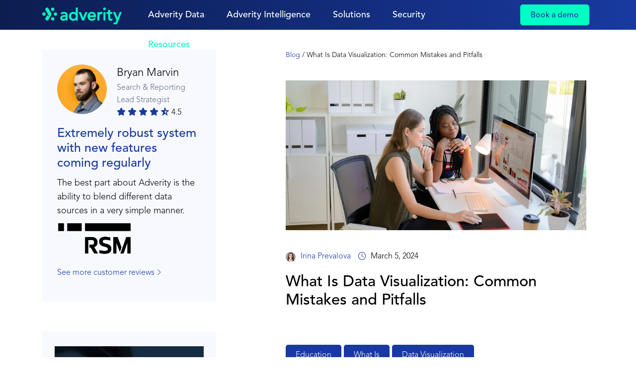

--- FILE ---
content_type: text/html; charset=UTF-8
request_url: https://www.adverity.com/blog/what-is-data-visualization-common-mistakes-and-pitfalls
body_size: 25942
content:
<!doctype html><html lang="en-us"><head>
    <!-- 2023 base.html -->
    <!-- PAGE META -->
    <meta charset="utf-8">
    
    <meta name="description" content="What is data visualization, and how can you avoid common pitfalls and mistakes when putting together your dashboards? Find out in our latest article">
    <title>What Is Data Visualization: Common Mistakes and Pitfalls</title>
    
    
    
      <meta property="og:image" content="https://www.adverity.com/hubfs/1.%20Blogs,%20eBooks,%20and%20Content%20Projects/Blog/Blog%20images/how-to-do-a-cohort-analysis-blog-hero.jpg">
    
    
    <!-- HUBSPOT -->
    
    <meta name="viewport" content="width=device-width, initial-scale=1">

    
    <meta property="og:description" content="What is data visualization, and how can you avoid common pitfalls and mistakes when putting together your dashboards? Find out in our latest article">
    <meta property="og:title" content="What Is Data Visualization: Common Mistakes and Pitfalls">
    <meta name="twitter:description" content="What is data visualization, and how can you avoid common pitfalls and mistakes when putting together your dashboards? Find out in our latest article">
    <meta name="twitter:title" content="What Is Data Visualization: Common Mistakes and Pitfalls">

    

    

    <style>
a.cta_button{-moz-box-sizing:content-box !important;-webkit-box-sizing:content-box !important;box-sizing:content-box !important;vertical-align:middle}.hs-breadcrumb-menu{list-style-type:none;margin:0px 0px 0px 0px;padding:0px 0px 0px 0px}.hs-breadcrumb-menu-item{float:left;padding:10px 0px 10px 10px}.hs-breadcrumb-menu-divider:before{content:'›';padding-left:10px}.hs-featured-image-link{border:0}.hs-featured-image{float:right;margin:0 0 20px 20px;max-width:50%}@media (max-width: 568px){.hs-featured-image{float:none;margin:0;width:100%;max-width:100%}}.hs-screen-reader-text{clip:rect(1px, 1px, 1px, 1px);height:1px;overflow:hidden;position:absolute !important;width:1px}
</style>

<link rel="stylesheet" href="https://www.adverity.com/hubfs/hub_generated/template_assets/1/90384300150/1765982412134/template__sal.min.css">
<link rel="stylesheet" href="https://www.adverity.com/hubfs/hub_generated/template_assets/1/90383137871/1765982411409/template__datagrid.min.css">
<link rel="stylesheet" href="https://www.adverity.com/hubfs/hub_generated/template_assets/1/90382917727/1765982420333/template_style.min.css">
<style>
  @font-face {
    font-family: "Barlow";
    font-weight: 400;
    font-style: normal;
    font-display: swap;
    src: url("/_hcms/googlefonts/Barlow/regular.woff2") format("woff2"), url("/_hcms/googlefonts/Barlow/regular.woff") format("woff");
  }
  @font-face {
    font-family: "Barlow";
    font-weight: 700;
    font-style: normal;
    font-display: swap;
    src: url("/_hcms/googlefonts/Barlow/700.woff2") format("woff2"), url("/_hcms/googlefonts/Barlow/700.woff") format("woff");
  }
</style>

    <script type="application/ld+json">
{
  "mainEntityOfPage" : {
    "@type" : "WebPage",
    "@id" : "https://www.adverity.com/blog/what-is-data-visualization-common-mistakes-and-pitfalls"
  },
  "author" : {
    "name" : "Irina Prevalova",
    "url" : "https://www.adverity.com/blog/author/irina-prevalova",
    "@type" : "Person"
  },
  "headline" : "What Is Data Visualization: Common Mistakes and Pitfalls",
  "datePublished" : "2024-03-05T11:09:47.000Z",
  "dateModified" : "2024-10-03T10:23:45.914Z",
  "publisher" : {
    "name" : "Adverity",
    "logo" : {
      "url" : "https://www.adverity.com/hubfs/Adverity%202023%20Theme/Adverity%20logos/adverity-logo-blue.svg",
      "@type" : "ImageObject"
    },
    "@type" : "Organization"
  },
  "@context" : "https://schema.org",
  "@type" : "BlogPosting",
  "image" : [ "https://www.adverity.com/hubfs/1.%20Blogs,%20eBooks,%20and%20Content%20Projects/Blog/Blog%20images/how-to-do-a-cohort-analysis-blog-hero.jpg" ]
}
</script>



    

<!-- <script src="https://stackpath.bootstrapcdn.com/bootstrap/3.4.1/js/bootstrap.min.js" integrity="sha384-aJ21OjlMXNL5UyIl/XNwTMqvzeRMZH2w8c5cRVpzpU8Y5bApTppSuUkhZXN0VxHd" crossorigin="anonymous"></script> -->
<!-- Google Tag Manager -->
<script>(function(w,d,s,l,i){w[l]=w[l]||[];w[l].push({'gtm.start':
new Date().getTime(),event:'gtm.js'});var f=d.getElementsByTagName(s)[0],
j=d.createElement(s),dl=l!='dataLayer'?'&l='+l:'';j.async=true;j.src=
'https://www.googletagmanager.com/gtm.js?id='+i+dl;f.parentNode.insertBefore(j,f);
})(window,document,'script','dataLayer','GTM-WZZ2RPZD');</script>
<!-- End Google Tag Manager -->
<link rel="icon" type="image/png" href="https://www.adverity.com/hubfs/Adverity%202023%20Theme/Adverity%20logos/egyptian-blue-48px.png" sizes="48x48">
<link rel="apple-touch-icon" sizes="48x48" href="https://www.adverity.com/hubfs/Adverity%202023%20Theme/Adverity%20logos/egyptian-blue-48px.png">
<link rel="amphtml" href="https://www.adverity.com/blog/what-is-data-visualization-common-mistakes-and-pitfalls?hs_amp=true">

<meta property="og:image" content="https://www.adverity.com/hubfs/1.%20Blogs,%20eBooks,%20and%20Content%20Projects/Blog/Blog%20images/how-to-do-a-cohort-analysis-blog-hero.jpg">
<meta property="og:image:width" content="800">
<meta property="og:image:height" content="400">
<meta property="og:image:alt" content="what is data visualization">
<meta name="twitter:image" content="https://www.adverity.com/hubfs/1.%20Blogs,%20eBooks,%20and%20Content%20Projects/Blog/Blog%20images/how-to-do-a-cohort-analysis-blog-hero.jpg">
<meta name="twitter:image:alt" content="what is data visualization">

<meta property="og:url" content="https://www.adverity.com/blog/what-is-data-visualization-common-mistakes-and-pitfalls">
<meta name="twitter:card" content="summary_large_image">

<link rel="canonical" href="https://www.adverity.com/blog/what-is-data-visualization-common-mistakes-and-pitfalls">

<meta property="og:type" content="article">
<link rel="alternate" type="application/rss+xml" href="https://www.adverity.com/blog/rss.xml">
<meta name="twitter:domain" content="www.adverity.com">
<meta name="twitter:site" content="@myadverity">
<script src="//platform.linkedin.com/in.js" type="text/javascript">
    lang: en_US
</script>

<meta http-equiv="content-language" content="en-us">






    

    <!-- FAVICONS / BRANDING HERE -->

    <!-- CSS -->
    
		
    
    
    <!-- JS -->  
    
    
    
    
    
    
    <link rel="preconnect" href="https://fonts.googleapis.com">
    <link rel="preconnect" href="https://fonts.gstatic.com" crossorigin>
    <link href="https://fonts.googleapis.com/css2?family=Barlow:wght@500&amp;display=swap" rel="stylesheet">
    <script src="https://kit.fontawesome.com/82ade204bd.js" crossorigin="anonymous"></script>
    
    <!-- Start VWO Async SmartCode -->
    <link rel="preconnect" href="https://dev.visualwebsiteoptimizer.com">
    <script type="text/javascript" id="vwoCode">
      window._vwo_code || (function() {
        var account_id=673507,
            version=2.1,
            settings_tolerance=2000,
            hide_element='body',
            hide_element_style = 'opacity:0 !important;filter:alpha(opacity=0) !important;background:none !important;transition:none !important;',
            /* DO NOT EDIT BELOW THIS LINE */
            f=false,w=window,d=document,v=d.querySelector('#vwoCode'),cK='_vwo_'+account_id+'_settings',cc={};try{var c=JSON.parse(localStorage.getItem('_vwo_'+account_id+'_config'));cc=c&&typeof c==='object'?c:{}}catch(e){}var stT=cc.stT==='session'?w.sessionStorage:w.localStorage;code={nonce:v&&v.nonce,use_existing_jquery:function(){return typeof use_existing_jquery!=='undefined'?use_existing_jquery:undefined},library_tolerance:function(){return typeof library_tolerance!=='undefined'?library_tolerance:undefined},settings_tolerance:function(){return cc.sT||settings_tolerance},hide_element_style:function(){return'{'+(cc.hES||hide_element_style)+'}'},hide_element:function(){if(performance.getEntriesByName('first-contentful-paint')[0]){return''}return typeof cc.hE==='string'?cc.hE:hide_element},getVersion:function(){return version},finish:function(e){if(!f){f=true;var t=d.getElementById('_vis_opt_path_hides');if(t)t.parentNode.removeChild(t);if(e)(new Image).src='https://dev.visualwebsiteoptimizer.com/ee.gif?a='+account_id+e}},finished:function(){return f},addScript:function(e){var t=d.createElement('script');t.type='text/javascript';if(e.src){t.src=e.src}else{t.text=e.text}v&&t.setAttribute('nonce',v.nonce);d.getElementsByTagName('head')[0].appendChild(t)},load:function(e,t){var n=this.getSettings(),i=d.createElement('script'),r=this;t=t||{};if(n){i.textContent=n;d.getElementsByTagName('head')[0].appendChild(i);if(!w.VWO||VWO.caE){stT.removeItem(cK);r.load(e)}}else{var o=new XMLHttpRequest;o.open('GET',e,true);o.withCredentials=!t.dSC;o.responseType=t.responseType||'text';o.onload=function(){if(t.onloadCb){return t.onloadCb(o,e)}if(o.status===200||o.status===304){_vwo_code.addScript({text:o.responseText})}else{_vwo_code.finish('&e=loading_failure:'+e)}};o.onerror=function(){if(t.onerrorCb){return t.onerrorCb(e)}_vwo_code.finish('&e=loading_failure:'+e)};o.send()}},getSettings:function(){try{var e=stT.getItem(cK);if(!e){return}e=JSON.parse(e);if(Date.now()>e.e){stT.removeItem(cK);return}return e.s}catch(e){return}},init:function(){if(d.URL.indexOf('__vwo_disable__')>-1)return;var e=this.settings_tolerance();w._vwo_settings_timer=setTimeout(function(){_vwo_code.finish();stT.removeItem(cK)},e);var t;if(this.hide_element()!=='body'){t=d.createElement('style');var n=this.hide_element(),i=n?n+this.hide_element_style():'',r=d.getElementsByTagName('head')[0];t.setAttribute('id','_vis_opt_path_hides');v&&t.setAttribute('nonce',v.nonce);t.setAttribute('type','text/css');if(t.styleSheet)t.styleSheet.cssText=i;else t.appendChild(d.createTextNode(i));r.appendChild(t)}else{t=d.getElementsByTagName('head')[0];var i=d.createElement('div');i.style.cssText='z-index: 2147483647 !important;position: fixed !important;left: 0 !important;top: 0 !important;width: 100% !important;height: 100% !important;background: white !important;display: block !important;';i.setAttribute('id','_vis_opt_path_hides');i.classList.add('_vis_hide_layer');t.parentNode.insertBefore(i,t.nextSibling)}var o=window._vis_opt_url||d.URL,s='https://dev.visualwebsiteoptimizer.com/j.php?a='+account_id+'&u='+encodeURIComponent(o)+'&vn='+version;if(w.location.search.indexOf('_vwo_xhr')!==-1){this.addScript({src:s})}else{this.load(s+'&x=true')}}};w._vwo_code=code;code.init();})();
    </script>
    <!-- End VWO Async SmartCode -->
    
  <meta name="generator" content="HubSpot"></head>
  <body class="origo   hs-content-id-159475969453 hs-blog-post hs-blog-id-5306755975">
    
    
    <div data-global-resource-path="adverity-2023/library/code/layout/header-2025-v3.html"><style>
  /* this added for a VWO test November 2025 */
  .header #connectors {
    display: none;
  }
  .header {
    background: linear-gradient(to right, #0C1D50, #1839A0);
  }
  
  .hamburger-inner,
  .hamburger-inner:before,
  .hamburger-inner:after {
    background-color: #fff;
  }
  
  @media only screen and (min-width: 992px) {
    .header .mega-col {
      padding: 20px;
    }
    header .submenu.level-1 > li > a {
      color: #fff;
    }
    header .submenu.level-1 > li:hover > a {
      color: #00ffc5;
    }
    .header .submenu.level-1>.has-submenu:hover {
      background-color: transparent;
    }
    header .navigation-primary .mega-menu {
      max-width: 1000px !important;
    }
    header .navigation-primary .has-mega.open > a,
    header .submenu.level-1 li.has-submenu:hover > a > span {
      color: #00ffc5;
    }
    header .navigation-primary .has-submenu.open {
      border-bottom: 2px solid #00ffc5;
    }
    header .navigation-primary .has-mega .mega-menu .mega {
      border-radius: 16px;
      box-shadow: 0 4px 4px #00000025;
      background-color: #FFF !important;
      margin-top: 20px;
      padding: 0 30px;
    }
    header .header__navigation .navigation-primary .submenu.level-3 {
      height: unset;
      flex-direction: row;
    }
    .header .header__navigation .navigation-primary .mega .mega-col.full-height .submenu.level-3 {
      height: 430px;
      flex-direction: column;
    }
    .header .header__navigation .navigation-primary .mega .mega-col.full-height.use_cases .submenu.level-3 {
      height: 470px;
      gap: 10px;
    }
    .header .header__navigation .navigation-primary .mega .mega-col.products .submenu.level-3 {
      flex-direction: column;
    }
    .header .mega .mega-col.center-col > .mega-col__title,
    .header .mega .mega-col.center-col > li,
    .header .mega .mega-col.extra-wide > .mega-col__title,
    .header .mega .mega-col.extra-wide > li,
    .header .mega .mega-col.resources-col > .mega-col__title,
    .header .mega .mega-col.resources-col > .menu-item {
      border-right: 1px solid #B8C7F4;
      padding-right: 30px;
    }
    .header .mega .mega-col > .mega-col__title {
      margin-top: 0 !important;
      padding-top: 0 !important;
    }
    .header .mega .mega-col.center-col ul.level-3 .row,
    .header .mega .mega-col.products-col ul.level-3 .row,
    .header .mega .mega-col.resources-col ul.level-3 .row {
      flex-wrap: nowrap;
      gap: 10px;
    }
    .header .mega .mega-col.products ul.level-3 .row,
    .header .mega .mega-col.roi-calc ul.level-3 .row {
      align-items: flex-start;
    }
    .header .mega .mega-col.roi-calc ul.level-3 .row {
      flex-direction: column;
    }
    .header .mega .mega-col.center-col ul.level-3 .row {
      align-items: flex-start;
    }
    .header .mega .mega-col.roi-calc ul.level-3 .row .col-9 {
      flex: 0 0 100%;
      max-width: 100%;
    }
    .header .mega {
      padding: 25px !important;
    }
    .header li .mega > .row {
      margin-left: 0;
      margin-right: 0;
      flex-flow: column wrap; 
      height: 530px;
    }
    .header .mega .mega-col.center-col {
      height: 460px;
    }
    .header .mega .mega-col.center-col.use_cases {
      height: 480px;
    }
    .header li:nth-child(5) .mega > .row {
      height: 380px;
    }
    .header .mega-col {
      width: 33.333333%;
      padding: 10px !important;
    }
    .header .mega-col.full-height {
      height: 500px;
    }
    .header .mega-col.center-col.extra-wide {
      width: 45%;
      padding-left: 20px !important;
    }
    .header .mega-col.center-col {
      width: 40%;
    }
    .header .mega-col.products,
    .header .mega-col.roi-calc {
      width: 26.666666%;
      padding: 10px !important;
    }
    .header .mega-col.data-sources {
      width: 26.666666%;
    }
    .header .mega-col.roi-calc,
    .header .mega-col.industry-col,
    .header .mega-col.team-col {
      width: 20.666666%;
    }
    .header .mega-col.industry-col .menu-item,
    .header .mega-col.industry-col .menu-item .menu-link,
    .header .mega-col.team-col .menu-item,
    .header .mega-col.team-col .menu-item .menu-link {
      width: 100%;
    }
    .header .mega-col.products li,
    .header .mega-col.data-sources li,
    .header .mega-col.roi-calc li {
      border-radius: 10px;
      padding: 20px 10px 20px 10px;
    }
    .header .mega-col.products > li,
    .header .mega-col.roi-calc > li {
      background-color: #F7F9FF;
      -webkit-transition: background-color 0.5s;
      -o-transition: background-color 0.5s;
      transition: background-color 0.5s;
    }
    .header .mega-col.data-sources > li {
      -webkit-transition: background-color 0.5s;
      -o-transition: background-color 0.5s;
      transition: background-color 0.5s;
    }
    .header .mega-col.products > li:hover,
    .header .mega-col.data-connectors > li:hover {
      background-color: #E3EAFF;
    }
    .header .mega-col.data-destinations > li:hover {
      background-color: #E8FFFA;
    }
    header li:nth-child(2) .mega-col.products li:hover {
      background-color: #E8FFFA;
    }
    header .mega-col.roi-calc > li:hover {
      background-color: #F1F1F1;
    }
    .header .mega-col.products li .menu-link__icon,
    .header .mega-col.products li:hover .menu-link__icon,
    .header .mega-col.roi-calc li .menu-link__icon,
    .header .mega-col.roi-calc li:hover .menu-link__icon {
      background-color: transparent;
    }
    .header .mega-col.resources-col  {
      width: 66.66666%;
    }
    .header .mega-col.resources-col > li ul .menu-item {
      min-width: 50%;
      width: 50%;
    }
    .header .mega-col.featured-col > li {
      position: relative;
      background-color: #F7F9FF;
      border-radius: 10px;
      padding: 20px;
      -webkit-transition: background-color 0.5s;
      -o-transition: background-color 0.5s;
      transition: background-color 0.5s;
    }
    .header .mega-col.featured-col.adverity_data:hover > li {
      background-color: #E3EAFF;
    }
    .header .mega-col.featured-col.adverity_intelligence:hover > li {
      background-color: #E8FFFA;
    }
    .header .mega-col.featured-col.case_studies:hover > li {
      background-color: #F1F1F1;
    }
    .header .mega-col.center-col > li ul .menu-item {
      width: 100%;
      min-height: 120px;
    }
    .header .mega-col.extra-wide > li ul .menu-item {
      min-height: unset;
    }
    .header .mega-col.industry-col > li ul .menu-item,
    .header .mega-col.team-col > li ul .menu-item {
      min-height: 40px;
    }
    .header .mega-col.resources-col > li ul .menu-item {
      min-height: 100px;
    }
    .header .mega-col.company-col > li ul .menu-item {
      min-height: 75px;
    }
    .header .mega-col.industry-col > li ul .menu-item:nth-child(2) {
      margin-bottom: 0;
    }
    .header .mega-col > li ul .menu-item {
      border-radius: 10px;
      min-width: 80%;
      padding: 0 !important;
    }
    .header .submenu.level-2 .mega-col.center-col.adverity_data .menu-item .menu-link:hover {
      background-color: #E3EAFF;
    }
    .header .submenu.level-2 .mega-col.center-col.adverity_intelligence .menu-item .menu-link:hover {
      background-color: #E8FFFA;
    }
    .header .submenu.level-2 .mega-col.center-col.use_cases .menu-item .menu-link,
    .header .submenu.level-2 .mega-col.industry-col .menu-item .menu-link,
    .header .submenu.level-2 .mega-col.team-col .menu-item .menu-link,
    .header .submenu.level-2 .mega-col.resources-col .menu-item .menu-link,
    .header .submenu.level-2 .mega-col.company-col .menu-item .menu-link {
      border-radius: 10px;
      padding: 10px;
    }
    .header .submenu.level-2 .mega-col.company-col .menu-item .menu-link {
      padding: 20px 10px;
    }
    .header .submenu.level-2 .mega-col.center-col.use_cases .menu-item .menu-link:hover,
    .header .submenu.level-2 .mega-col.industry-col .menu-item .menu-link:hover,
    .header .submenu.level-2 .mega-col.team-col .menu-item .menu-link:hover,
    .header .submenu.level-2 .mega-col.resources-col .menu-item .menu-link:hover,
    .header .submenu.level-2 .mega-col.company-col .menu-item .menu-link:hover {
      background-color: #F1F1F1;
    }
    .header .mega-col h5 {
      padding-top: 25px;
      color: #B8C7F4;
      font-weight: 600;
    }
    .header .mega-col.products-col h5 {
      padding-top: 0;
    }
    .header .mega-col.resources-col h5,
    .header .mega-col.company-col h5 {
      padding-bottom: 20px !important;
    }
    .header .submenu.level-3 .row {
      align-content: flex-start !important;
    }
    .header .mega-col > li ul li a .menu-link__icon__container {
      padding: 0;
    }
    .header .mega-col > li ul li a .menu-link__icon {
      margin: 0;
      max-width: 65px;
    }
    .header .mega-col.center-col.adverity_data > li ul li:nth-child(1) a .menu-link__icon {
      background-color: #1839A0;
    }
    .header .mega-col.center-col.adverity_data > li ul li:nth-child(1) a .menu-link__icon i {
      color: #FFF;
    }
    .header .mega-col.center-col.adverity_data > li ul li:nth-child(2) a .menu-link__icon {
      background-color: #718FEA;
    }
    .header .mega-col.center-col.adverity_data > li ul li:nth-child(3) a .menu-link__icon {
      background-color: #B8C7F4;
    }
    .header .mega-col.center-col.adverity_intelligence > li ul li:nth-child(1) a .menu-link__icon {
      background-color: #00FFC5;
    }
    .header .mega-col.center-col.adverity_intelligence > li ul li:nth-child(2) a .menu-link__icon {
      background-color: #80FFE1;
    }
    .header .mega-col.center-col.adverity_intelligence > li ul li:nth-child(3) a .menu-link__icon {
      background-color: #BFFFF0;
    }
    .header .mega-col.center-col.extra-wide > li ul li:nth-child(1) a .menu-link__icon {
      background-color: #B8C7F4;
    }
    .header .mega-col.center-col.extra-wide > li ul li:nth-child(2) a .menu-link__icon {
      background-color: #F4AFB4;
    }
    .header .mega-col.center-col.extra-wide > li ul li:nth-child(3) a .menu-link__icon {
      background-color: #E7E247;
    }
    .header .mega-col.center-col.extra-wide > li ul li:nth-child(4) a .menu-link__icon {
      background-color: #4FBFFF;
    }
    .header .mega-col.center-col.extra-wide > li ul li:nth-child(5) a .menu-link__icon {
      background-color: #00FFC5;
    }
    .header .submenu.level-2 .mega-col.center-col .menu-item .menu-link {
      border-radius: 10px;
      padding: 20px;
    }
    .header .mega-col.products.adverity_intelligence > li ul li a .menu-link__icon i,
    .header .mega-col.roi-calc > li ul li a .menu-link__icon i {
      font-size: 30px !important;
    }
    
    
    .header .mega-col > li ul li a .menu-link__txt__title p {
      margin-bottom: 0 !important;
    }
    .header .mega-col__title {
      margin-bottom: 0 !important;
      color: #B8C7F4;
      font-family: Barlow;
      font-size: 14px;
      font-weight: 600;
      text-transform: uppercase;
      padding-bottom: 10px !important;
      border-bottom: none;
    }
    .header .mega-col.adverity_data .mega-col__title,
    .header .mega-col.adverity_intelligence .mega-col__title,
    .header .mega-col.products .mega-col__title,
    .header .mega-col.data-sources .mega-col__title,
    .header .mega-col.roi-calc .mega-col__title,
    .header .mega-col.case_studies .mega-col__title{
      display: none;
    }
    .header .mega-col.featured-col ul.level-3:before,
    .header .mega-col.products.adverity_data ul.level-3:before,
    .header .mega-col.products.adverity_intelligence ul.level-3:before {
      content: "";
      background-size: cover, 100% 100%;
      background-position: center center, center center;
      background-repeat: no-repeat, no-repeat;
      display: block;
      width: 100%;
      height: 260px;
      border-radius: 10px;
      margin-bottom: 20px;
    }
    .header .mega-col.featured-col.adverity_data ul.level-3:before {
      background-image: url('https://www.adverity.com/hubfs/7.%20Webpages/Adverity_Data.png'), linear-gradient(67.56deg, #718FEA 2.71%, #1839A0 100.1%) ;
    }
    .header .mega-col.featured-col.adverity_intelligence ul.level-3:before {
      background-image: url('https://www.adverity.com/hubfs/7.%20Webpages/Adverity_Intelligence.png'), linear-gradient(67.56deg, #00FFC5 2.71%, #80FFE1 100.1%);
 ;
    }
    .header .mega-col.featured-col.case_studies ul.level-3:before {
      background-image: url('https://www.adverity.com/hubfs/7.%20Webpages/Case-Studies-yellow.png') ;
      height: 260px;
    }
    .header .mega-col.products.adverity_data ul.level-3:before,
    .header .mega-col.products.adverity_intelligence ul.level-3:before {
      background-image: url('https://www.adverity.com/hubfs/7.%20Webpages/AI-Smart-Technology.png');
      background-color: #0C1D50;
      height: 150px;
      margin-bottom: 15px;
    }
    .header .mega-col.products.adverity_intelligence ul.level-3:before {
      background-image: url('https://www.adverity.com/hubfs/7.%20Webpages/Adverity_Labs.png');
      background-color: #00FFC5;
      background-size: contain;
    }
    .header .mega-col ul.level-3 .menu-item:hover {
      background-color: transparent !important;
    }
    .header .mega-col.featured-col ul.level-3 .menu-item {
      padding: 20px 0 0 0;
    }
    .header .mega-col > li ul li .menu-link .menu-link__txt__para p {
      color: #718FEA !important;
    }
    .header .mega-col > li ul li:hover a.menu-link .menu-link__txt__title p {
      color: #1839A0 !important;
    }
    .header .mega-col.industry-col > h5.mega-col__title,
    .header .mega-col.team-col > h5.mega-col__title {
      padding-bottom: 0 !important;
    }
    .header .mega-col > li ul li a .menu-link__btn {
      padding: 0 10px 0 0 !important;
      top: 0 !important;
    }
    
    .header .mega-col.resources-col > li ul li a.menu-link .menu-link__txt__para,
    .header .mega-col.company-col > li ul li a.menu-link .menu-link__txt__para {
      display: none;
    }
    .header .mega-col > li ul .menu-item {
      padding: 10px 15px;
      min-height: 80px;
    }
    .header .mega-col > li ul .menu-item:hover {
      background-color: #F7F9FF !important;
    }
    .header .mega-col.resources-col {
      background-color: unset;
    }
    .header .mega-col.team-col > li ul .menu-item:nth-child(2) {
      margin-bottom: 0;
    }
    .header .mega-col .submenu.level-3 img {
      width: 55px;
      height: auto;
      margin: 0 10px 10px 0;
      background-color: #F7F9FF;
      border-radius: 10px;
      padding: 5px;
    }
    .header ul.submenu > li:first-child .mega-col .submenu.level-3 img:nth-child(2) {
      padding: 11px 5px;
    }
    .header ul.submenu > li:first-child .mega-col .submenu.level-3 img:nth-child(3) {
      margin-right: 0;
    }
    .header ul.submenu > li:first-child .mega-col.data-sources .submenu.level-3 p {
      position: relative;
    }
    .content .link-banner-container {
      background-color: #B8C7F4 !important;
      padding-top: 3px;
    }
    .content .link-banner-container a {
      color: #1839A0 !important;
    }
    .content .link-banner-container a:hover {
      color: #0C1D50 !important;
    }
  }
</style>

<header class="header">
  <div class="container">
    <div class="row">
      <div class="header__logo logo col-8 col-lg-2 col-xl-2">
        <div>
          <a href="/">
            <img src="https://www.adverity.com/hubfs/3.%20Themes/Adverity%202023%20Theme/Logos/Adverity%20logos/adverity-logo-green.svg" alt="Adverity" class="sm--hide md--hide lg--hide xl--hide logo__sm" width="179" height="38">
            <img src="https://www.adverity.com/hubfs/3.%20Themes/Adverity%202023%20Theme/Logos/Adverity%20logos/adverity-logo-green.svg" alt="Adverity" class="xs--hide logo__lg" width="179" height="38">
          </a>
        </div>
      </div>
      
      <div class="header__navigation xs--hide sm--hide md--hide col-lg-8 col-xl-8">
        <div> 
          <div id="hs_cos_wrapper_nav-desktop-xx" class="hs_cos_wrapper hs_cos_wrapper_widget hs_cos_wrapper_type_module" style="" data-hs-cos-general-type="widget" data-hs-cos-type="module">

































<nav aria-label="Main menu" class="navigation-primary">
  
  

  
    
      
    
  
    
      
    
  
    
      
    
  
    
  
    
      
    
  

  
  <ul class="submenu level-1" aria-hidden="false">
    
    
    
    
    
      
      
        
      
      
      
      
      
      
      
      
      
      
      
      
      
      
      
        
      
        
  <li class="has-submenu menu-item hs-skip-lang-url-rewrite">
    <a id="adveritydata" href="javascript:;" class="menu-link">Adverity Data</a>
    <style>
      #adveritydata:before {
        content: 'Adverity Data'; 
      }
    </style>
    
      <input type="checkbox" id="cb-adveritydata" class="submenu-toggle">
      
  

  
    
      
    
  
    
      
    
  
    
      
    
  
    
      
    
  

  
  <ul class="submenu level-2
  
     mega-menu
  
     mega-menu
  
     mega-menu
  
     mega-menu
  
" aria-hidden="true">
    
    
    <div class="mega">
      <div class="row">
    
    
    
    
      
      
        
      
      
      
      
      
      
      
      
      
      
      
      
      
      
      
        
      <div class="featured-col full-height adverity_data mega-col"><h5 class="mega-col__title linked"><a href="javascript:;">Adverity Data</a></h5>
        
  <li class="has-submenu menu-item hs-skip-lang-url-rewrite">
    <a id="adveritydata" href="javascript:;" class="menu-link">Adverity Data</a>
    <style>
      #adveritydata:before {
        content: 'Adverity Data'; 
      }
    </style>
    
      <input type="checkbox" id="cb-adveritydata" class="submenu-toggle">
      
  

  
    
  

  
  <ul class="submenu level-3" aria-hidden="true">
    
    
    
    
    
      
      
      
      
      
      
      
      
      
      
      
      
      
      
      
      
        
      
        
  <li class="no-submenu menu-item hs-skip-lang-url-rewrite">
    <a id="|t|adveritydata||p|theenterprise-gradesolutionforbuildingasolidfoundationofaccurate,consistentdataatscale.||l|learnmore|" href="https://www.adverity.com/adverity-data" class="menu-link">|T|Adverity Data||P|The enterprise-grade solution for building a solid foundation of accurate, consistent data at scale.||L|Learn more|</a>
    <style>
      #|t|adveritydata||p|theenterprise-gradesolutionforbuildingasolidfoundationofaccurate,consistentdataatscale.||l|learnmore|:before {
        content: '|T|Adverity Data||P|The enterprise-grade solution for building a solid foundation of accurate, consistent data at scale.||L|Learn more|'; 
      }
    </style>
    
  </li>

      
     
        
    
  </ul>
  

    
  </li>

      </div>
    
      
      
      
      
      
        
      
      
      
      
      
      
      
      
      
      
      
      
        
      <div class="center-col adverity_data mega-col"><h5 class="mega-col__title">Adverity Data Overview</h5>
        
  <li class="has-submenu menu-item hs-skip-lang-url-rewrite">
    <a id="adveritydataoverview" href="javascript:;" class="menu-link">Adverity Data Overview</a>
    <style>
      #adveritydataoverview:before {
        content: 'Adverity Data Overview'; 
      }
    </style>
    
      <input type="checkbox" id="cb-adveritydataoverview" class="submenu-toggle">
      
  

  
    
  
    
  
    
  

  
  <ul class="submenu level-3" aria-hidden="true">
    
    
    
    
    
      
      
      
      
      
      
      
      
      
      
      
      
      
      
      
      
        
      
        
  <li class="no-submenu menu-item hs-skip-lang-url-rewrite">
    <a id="|i|<iclass=&quot;fa-solidfa-chart-network&quot;></i>||t|connect||p|collectmarketingdatafromallyourdatasources,directtoyourwarehouse.|" href="https://www.adverity.com/adverity-data/connect" class="menu-link">|I|<i class="fa-solid fa-chart-network"></i>||T|Connect||P|Collect marketing data from all your data sources, direct to your warehouse.|</a>
    <style>
      #|i|&lt;iclass=&quot;fa-solidfa-chart-network&quot;&gt;&lt;/i&gt;||t|connect||p|collectmarketingdatafromallyourdatasources,directtoyourwarehouse.|:before {
        content: '|I|<i class="fa-solid fa-chart-network"></i>||T|Connect||P|Collect marketing data from all your data sources, direct to your warehouse.|'; 
      }
    </style>
    
  </li>

      
    
      
      
      
      
      
      
      
      
      
      
      
      
      
      
      
      
        
      
        
  <li class="no-submenu menu-item hs-skip-lang-url-rewrite">
    <a id="|i|<iclass=&quot;fa-solidfa-gearsfa-reverse&quot;></i>||t|orchestrate||p|automaticallyclean,harmonize,andmonitorthequalityofyourdata.|" href="https://www.adverity.com/adverity-data/orchestrate" class="menu-link">|I|<i class="fa-solid fa-gears fa-reverse"></i>||T|Orchestrate ||P|Automatically clean, harmonize, and monitor the quality of your data.|</a>
    <style>
      #|i|&lt;iclass=&quot;fa-solidfa-gearsfa-reverse&quot;&gt;&lt;/i&gt;||t|orchestrate||p|automaticallyclean,harmonize,andmonitorthequalityofyourdata.|:before {
        content: '|I|<i class="fa-solid fa-gears fa-reverse"></i>||T|Orchestrate ||P|Automatically clean, harmonize, and monitor the quality of your data.|'; 
      }
    </style>
    
  </li>

      
    
      
      
      
      
      
      
      
      
      
      
      
      
      
      
      
      
        
      
        
  <li class="no-submenu menu-item hs-skip-lang-url-rewrite">
    <a id="|i|<iclass=&quot;fa-solidfa-list-timeline&quot;></i>||t|manage||p|easilymanagedataaccessandsafeguardthesecurityofyourwarehouse.|" href="https://www.adverity.com/adverity-data/manage" class="menu-link">|I|<i class="fa-solid fa-list-timeline"></i>||T|Manage||P|Easily manage data access and safeguard the security of your warehouse.|</a>
    <style>
      #|i|&lt;iclass=&quot;fa-solidfa-list-timeline&quot;&gt;&lt;/i&gt;||t|manage||p|easilymanagedataaccessandsafeguardthesecurityofyourwarehouse.|:before {
        content: '|I|<i class="fa-solid fa-list-timeline"></i>||T|Manage||P|Easily manage data access and safeguard the security of your warehouse.|'; 
      }
    </style>
    
  </li>

      
     
        
    
  </ul>
  

    
  </li>

      </div>
    
      
      
      
      
      
      
      
      
      
      
        
      
      
      
      
      
      
      
        
      <div class="data-sources data-connectors mega-col"><h5 class="mega-col__title">Data connectors</h5>
        
  <li class="has-submenu menu-item hs-skip-lang-url-rewrite">
    <a id="dataconnectors" href="javascript:;" class="menu-link">Data connectors</a>
    <style>
      #dataconnectors:before {
        content: 'Data connectors'; 
      }
    </style>
    
      <input type="checkbox" id="cb-dataconnectors" class="submenu-toggle">
      
  

  
    
  

  
  <ul class="submenu level-3" aria-hidden="true">
    
    
    
    
    
      
      
      
      
      
      
      
      
      
      
      
      
      
      
      
      
        
      
        
  <li class="no-submenu menu-item hs-skip-lang-url-rewrite">
    <a id="|t|seeallourconnectors||p|<imgsrc=&quot;https://2002608.fs1.hubspotusercontent-eu1.net/hubfs/2002608/3.%20themes/adverity%202023%20theme/logos/connectors%20logos/notion/google-analytics.svg&quot;width=&quot;40&quot;/><imgsrc=&quot;https://2002608.fs1.hubspotusercontent-eu1.net/hubfs/2002608/meta-logo.svg&quot;width=&quot;40&quot;/><imgsrc=&quot;https://2002608.fs1.hubspotusercontent-eu1.net/hubfs/2002608/3.%20themes/adverity%202023%20theme/logos/connectors%20logos/notion/adobe_analytics.svg&quot;width=&quot;40&quot;/><br>theworld’slargestlibraryofpre-builtconnectorsformarketing.|" href="https://www.adverity.com/data-connectors" class="menu-link">|T|See all our connectors||P|<img src="https://www.adverity.com/hubfs/3.%20Themes/Adverity%202023%20Theme/Logos/Connectors%20logos/notion/google-analytics.svg" width="40"><img src="https://www.adverity.com/hubfs/meta-logo.svg" width="40"><img src="https://www.adverity.com/hubfs/3.%20Themes/Adverity%202023%20Theme/Logos/Connectors%20logos/notion/adobe_analytics.svg" width="40"><br>The world’s largest library of pre-built connectors for marketing.|</a>
    <style>
      #|t|seeallourconnectors||p|&lt;imgsrc=&quot;https://2002608.fs1.hubspotusercontent-eu1.net/hubfs/2002608/3.%20themes/adverity%202023%20theme/logos/connectors%20logos/notion/google-analytics.svg&quot;width=&quot;40&quot;/&gt;&lt;imgsrc=&quot;https://2002608.fs1.hubspotusercontent-eu1.net/hubfs/2002608/meta-logo.svg&quot;width=&quot;40&quot;/&gt;&lt;imgsrc=&quot;https://2002608.fs1.hubspotusercontent-eu1.net/hubfs/2002608/3.%20themes/adverity%202023%20theme/logos/connectors%20logos/notion/adobe_analytics.svg&quot;width=&quot;40&quot;/&gt;&lt;br&gt;theworld’slargestlibraryofpre-builtconnectorsformarketing.|:before {
        content: '|T|See all our connectors||P|<img src="https://2002608.fs1.hubspotusercontent-eu1.net/hubfs/2002608/3.%20Themes/Adverity%202023%20Theme/Logos/Connectors%20logos/notion/google-analytics.svg" width="40"/><img src="https://2002608.fs1.hubspotusercontent-eu1.net/hubfs/2002608/meta-logo.svg" width="40" /><img src="https://2002608.fs1.hubspotusercontent-eu1.net/hubfs/2002608/3.%20Themes/Adverity%202023%20Theme/Logos/Connectors%20logos/notion/adobe_analytics.svg" width="40" /><br>The world’s largest library of pre-built connectors for marketing.|'; 
      }
    </style>
    
  </li>

      
     
        
    
  </ul>
  

    
  </li>

      </div>
    
      
      
      
      
      
      
      
      
        
      
      
      
      
      
      
      
      
      
        
      <div class="right-col products adverity_data mega-col"><h5 class="mega-col__title">Adverity Data Products</h5>
        
  <li class="has-submenu menu-item hs-skip-lang-url-rewrite">
    <a id="adveritydataproducts" href="javascript:;" class="menu-link">Adverity Data Products</a>
    <style>
      #adveritydataproducts:before {
        content: 'Adverity Data Products'; 
      }
    </style>
    
      <input type="checkbox" id="cb-adveritydataproducts" class="submenu-toggle">
      
  

  
    
  

  
  <ul class="submenu level-3" aria-hidden="true">
    
    
    
    
    
      
      
      
      
      
      
      
      
      
      
      
      
      
      
      
      
        
      
        
  <li class="no-submenu menu-item hs-skip-lang-url-rewrite">
    <a id="|t|aibuilt&amp;#8209;in||p|takealookatallthesmarttechbuiltintoadverity.|" href="https://www.adverity.com/ai-integration" class="menu-link">|T|AI Built‑in||P|Take a look at all the smart tech built into Adverity.|</a>
    <style>
      #|t|aibuilt&amp;#8209;in||p|takealookatallthesmarttechbuiltintoadverity.|:before {
        content: '|T|AI Built&#8209;in||P|Take a look at all the smart tech built into Adverity.|'; 
      }
    </style>
    
  </li>

      
     
        
    
  </ul>
  

    
  </li>

      </div>
     
        
    
      </div>
    </div>
    
  </ul>
  

    
  </li>

      
    
      
      
      
        
      
      
      
      
      
      
      
      
      
      
      
      
      
      
        
      
        
  <li class="has-submenu menu-item hs-skip-lang-url-rewrite">
    <a id="adverityintelligence" href="javascript:;" class="menu-link">Adverity Intelligence</a>
    <style>
      #adverityintelligence:before {
        content: 'Adverity Intelligence'; 
      }
    </style>
    
      <input type="checkbox" id="cb-adverityintelligence" class="submenu-toggle">
      
  

  
    
      
    
  
    
      
    
  
    
      
    
  
    
      
    
  

  
  <ul class="submenu level-2
  
     mega-menu
  
     mega-menu
  
     mega-menu
  
     mega-menu
  
" aria-hidden="true">
    
    
    <div class="mega">
      <div class="row">
    
    
    
    
      
      
      
        
      
      
      
      
      
      
      
      
      
      
      
      
      
      
        
      <div class="featured-col full-height adverity_intelligence mega-col"><h5 class="mega-col__title linked"><a href="javascript:;">Adverity Intelligence</a></h5>
        
  <li class="has-submenu menu-item hs-skip-lang-url-rewrite">
    <a id="adverityintelligence" href="javascript:;" class="menu-link">Adverity Intelligence</a>
    <style>
      #adverityintelligence:before {
        content: 'Adverity Intelligence'; 
      }
    </style>
    
      <input type="checkbox" id="cb-adverityintelligence" class="submenu-toggle">
      
  

  
    
  

  
  <ul class="submenu level-3" aria-hidden="true">
    
    
    
    
    
      
      
      
      
      
      
      
      
      
      
      
      
      
      
      
      
        
      
        
  <li class="no-submenu menu-item hs-skip-lang-url-rewrite">
    <a id="|t|adverityintelligence||p|theenterprise-grademarketingintelligenceplatform.||l|learnmore|" href="https://www.adverity.com/adverity-intelligence" class="menu-link">|T|Adverity Intelligence||P|The enterprise-grade marketing intelligence platform.||L|Learn more|</a>
    <style>
      #|t|adverityintelligence||p|theenterprise-grademarketingintelligenceplatform.||l|learnmore|:before {
        content: '|T|Adverity Intelligence||P|The enterprise-grade marketing intelligence platform.||L|Learn more|'; 
      }
    </style>
    
  </li>

      
     
        
    
  </ul>
  

    
  </li>

      </div>
    
      
      
      
      
      
      
        
      
      
      
      
      
      
      
      
      
      
      
        
      <div class="center-col adverity_intelligence mega-col"><h5 class="mega-col__title">Adverity Intelligence Overview</h5>
        
  <li class="has-submenu menu-item hs-skip-lang-url-rewrite">
    <a id="adverityintelligenceoverview" href="javascript:;" class="menu-link">Adverity Intelligence Overview</a>
    <style>
      #adverityintelligenceoverview:before {
        content: 'Adverity Intelligence Overview'; 
      }
    </style>
    
      <input type="checkbox" id="cb-adverityintelligenceoverview" class="submenu-toggle">
      
  

  
    
  
    
  
    
  

  
  <ul class="submenu level-3" aria-hidden="true">
    
    
    
    
    
      
      
      
      
      
      
      
      
      
      
      
      
      
      
      
      
        
      
        
  <li class="no-submenu menu-item hs-skip-lang-url-rewrite">
    <a id="|i|<iclass=&quot;fa-solidfa-magnifying-glass&quot;></i>||t|analyze||p|quicklyuncovervaluablemarketingperformanceinsightswithai.|" href="https://www.adverity.com/adverity-intelligence/analyze" class="menu-link">|I|<i class="fa-solid fa-magnifying-glass"></i>||T|Analyze||P|Quickly uncover valuable marketing performance insights with AI.|</a>
    <style>
      #|i|&lt;iclass=&quot;fa-solidfa-magnifying-glass&quot;&gt;&lt;/i&gt;||t|analyze||p|quicklyuncovervaluablemarketingperformanceinsightswithai.|:before {
        content: '|I|<i class="fa-solid fa-magnifying-glass"></i>||T|Analyze||P|Quickly uncover valuable marketing performance insights with AI.|'; 
      }
    </style>
    
  </li>

      
    
      
      
      
      
      
      
      
      
      
      
      
      
      
      
      
      
        
      
        
  <li class="no-submenu menu-item hs-skip-lang-url-rewrite">
    <a id="|i|<iclass=&quot;fa-solidfa-circle-nodes&quot;></i>||t|collaborate||p|createacollaborativehubformarketerstoanalyzedatatogether.|" href="https://www.adverity.com/adverity-intelligence/collaborate" class="menu-link">|I|<i class="fa-solid fa-circle-nodes"></i>||T|Collaborate||P|Create a collaborative hub for marketers to analyze data together.|</a>
    <style>
      #|i|&lt;iclass=&quot;fa-solidfa-circle-nodes&quot;&gt;&lt;/i&gt;||t|collaborate||p|createacollaborativehubformarketerstoanalyzedatatogether.|:before {
        content: '|I|<i class="fa-solid fa-circle-nodes"></i>||T|Collaborate||P|Create a collaborative hub for marketers to analyze data together.|'; 
      }
    </style>
    
  </li>

      
    
      
      
      
      
      
      
      
      
      
      
      
      
      
      
      
      
        
      
        
  <li class="no-submenu menu-item hs-skip-lang-url-rewrite">
    <a id="|i|<iclass=&quot;fa-solidfa-rocket-launch&quot;></i>||t|activate||p|actonanalysis,automateworkflows,andturninsightsintoactions.|" href="https://www.adverity.com/adverity-intelligence/activate" class="menu-link">|I|<i class="fa-solid fa-rocket-launch"></i>||T|Activate||P|Act on analysis, automate workflows, and turn insights into actions.|</a>
    <style>
      #|i|&lt;iclass=&quot;fa-solidfa-rocket-launch&quot;&gt;&lt;/i&gt;||t|activate||p|actonanalysis,automateworkflows,andturninsightsintoactions.|:before {
        content: '|I|<i class="fa-solid fa-rocket-launch"></i>||T|Activate||P|Act on analysis, automate workflows, and turn insights into actions.|'; 
      }
    </style>
    
  </li>

      
     
        
    
  </ul>
  

    
  </li>

      </div>
    
      
      
      
      
      
      
      
      
      
      
      
        
      
      
      
      
      
      
        
      <div class="data-sources data-destinations mega-col"><h5 class="mega-col__title">Data destinations</h5>
        
  <li class="has-submenu menu-item hs-skip-lang-url-rewrite">
    <a id="datadestinations" href="javascript:;" class="menu-link">Data destinations</a>
    <style>
      #datadestinations:before {
        content: 'Data destinations'; 
      }
    </style>
    
      <input type="checkbox" id="cb-datadestinations" class="submenu-toggle">
      
  

  
    
  

  
  <ul class="submenu level-3" aria-hidden="true">
    
    
    
    
    
      
      
      
      
      
      
      
      
      
      
      
      
      
      
      
      
        
      
        
  <li class="no-submenu menu-item hs-skip-lang-url-rewrite">
    <a id="|t|seeallourdestinations||p|<imgsrc=&quot;https://2002608.fs1.hubspotusercontent-eu1.net/hubfs/2002608/3.%20themes/adverity%202023%20theme/logos/connectors%20logos/notion/adobe_analytics.svg&quot;width=&quot;40&quot;/><imgsrc=&quot;https://2002608.fs1.hubspotusercontent-eu1.net/hubfs/2002608/3.%20themes/adverity%202023%20theme/logos/connectors%20logos/notion/snowflake.svg&quot;width=&quot;40&quot;/><imgsrc=&quot;https://2002608.fs1.hubspotusercontent-eu1.net/hubfs/2002608/3.%20themes/adverity%202023%20theme/logos/connectors%20logos/notion/linkedin.svg&quot;width=&quot;40&quot;/><br>easilysendyourdatatoanybitoolordestinationyouwant.|" href="https://www.adverity.com/data-destinations" class="menu-link">|T|See all our destinations||P|<img src="https://www.adverity.com/hubfs/3.%20Themes/Adverity%202023%20Theme/Logos/Connectors%20logos/notion/adobe_analytics.svg" width="40"><img src="https://www.adverity.com/hubfs/3.%20Themes/Adverity%202023%20Theme/Logos/Connectors%20logos/notion/snowflake.svg" width="40"><img src="https://www.adverity.com/hubfs/3.%20Themes/Adverity%202023%20Theme/Logos/Connectors%20logos/notion/linkedin.svg" width="40"><br>Easily send your data to any BI tool or destination you want.|</a>
    <style>
      #|t|seeallourdestinations||p|&lt;imgsrc=&quot;https://2002608.fs1.hubspotusercontent-eu1.net/hubfs/2002608/3.%20themes/adverity%202023%20theme/logos/connectors%20logos/notion/adobe_analytics.svg&quot;width=&quot;40&quot;/&gt;&lt;imgsrc=&quot;https://2002608.fs1.hubspotusercontent-eu1.net/hubfs/2002608/3.%20themes/adverity%202023%20theme/logos/connectors%20logos/notion/snowflake.svg&quot;width=&quot;40&quot;/&gt;&lt;imgsrc=&quot;https://2002608.fs1.hubspotusercontent-eu1.net/hubfs/2002608/3.%20themes/adverity%202023%20theme/logos/connectors%20logos/notion/linkedin.svg&quot;width=&quot;40&quot;/&gt;&lt;br&gt;easilysendyourdatatoanybitoolordestinationyouwant.|:before {
        content: '|T|See all our destinations||P|<img src="https://2002608.fs1.hubspotusercontent-eu1.net/hubfs/2002608/3.%20Themes/Adverity%202023%20Theme/Logos/Connectors%20logos/notion/adobe_analytics.svg" width="40"/><img src="https://2002608.fs1.hubspotusercontent-eu1.net/hubfs/2002608/3.%20Themes/Adverity%202023%20Theme/Logos/Connectors%20logos/notion/snowflake.svg" width="40" /><img src="https://2002608.fs1.hubspotusercontent-eu1.net/hubfs/2002608/3.%20Themes/Adverity%202023%20Theme/Logos/Connectors%20logos/notion/linkedin.svg" width="40" /><br>Easily send your data to any BI tool or destination you want.|'; 
      }
    </style>
    
  </li>

      
     
        
    
  </ul>
  

    
  </li>

      </div>
    
      
      
      
      
      
      
      
      
      
        
      
      
      
      
      
      
      
      
        
      <div class="right-col adverity_intelligence products mega-col"><h5 class="mega-col__title">Adverity Intelligence Products</h5>
        
  <li class="has-submenu menu-item hs-skip-lang-url-rewrite">
    <a id="adverityintelligenceproducts" href="javascript:;" class="menu-link">Adverity Intelligence Products</a>
    <style>
      #adverityintelligenceproducts:before {
        content: 'Adverity Intelligence Products'; 
      }
    </style>
    
      <input type="checkbox" id="cb-adverityintelligenceproducts" class="submenu-toggle">
      
  

  
    
  

  
  <ul class="submenu level-3" aria-hidden="true">
    
    
    
    
    
      
      
      
      
      
      
      
      
      
      
      
      
      
      
      
      
        
      
        
  <li class="no-submenu menu-item hs-skip-lang-url-rewrite">
    <a id="|t|adveritylabs||p|jointhefutureofmarketingperformance.|" href="https://www.adverity.com/adverity-intelligence#register-interest" class="menu-link">|T|Adverity Labs||P|Join the future of marketing performance.|</a>
    <style>
      #|t|adveritylabs||p|jointhefutureofmarketingperformance.|:before {
        content: '|T|Adverity Labs||P|Join the future of marketing performance.|'; 
      }
    </style>
    
  </li>

      
     
        
    
  </ul>
  

    
  </li>

      </div>
     
        
    
      </div>
    </div>
    
  </ul>
  

    
  </li>

      
    
      
      
      
      
      
      
      
      
      
      
      
      
      
      
      
      
        
      
        
  <li class="has-submenu menu-item hs-skip-lang-url-rewrite">
    <a id="solutions" href="javascript:;" class="menu-link">Solutions</a>
    <style>
      #solutions:before {
        content: 'Solutions'; 
      }
    </style>
    
      <input type="checkbox" id="cb-solutions" class="submenu-toggle">
      
  

  
    
      
    
  
    
      
    
  
    
      
    
  
    
      
    
  
    
      
    
  

  
  <ul class="submenu level-2
  
     mega-menu
  
     mega-menu
  
     mega-menu
  
     mega-menu
  
     mega-menu
  
" aria-hidden="true">
    
    
    <div class="mega">
      <div class="row">
    
    
    
    
      
      
      
      
        
      
      
      
      
      
      
      
      
      
      
      
      
      
        
      <div class="featured-col full-height case_studies mega-col"><h5 class="mega-col__title">Case studies</h5>
        
  <li class="has-submenu menu-item hs-skip-lang-url-rewrite">
    <a id="casestudies" href="javascript:;" class="menu-link">Case studies</a>
    <style>
      #casestudies:before {
        content: 'Case studies'; 
      }
    </style>
    
      <input type="checkbox" id="cb-casestudies" class="submenu-toggle">
      
  

  
    
  

  
  <ul class="submenu level-3" aria-hidden="true">
    
    
    
    
    
      
      
      
      
      
      
      
      
      
      
      
      
      
      
      
      
        
      
        
  <li class="no-submenu menu-item hs-skip-lang-url-rewrite">
    <a id="|t|casestudies||p|checkouthowwehavehelpedsomeoftheworld’sbiggestbrandsandagencies.||l|learnmore|" href="https://www.adverity.com/case-studies" class="menu-link">|T|Case studies||P|Check out how we have helped some of the world’s biggest brands and agencies.||L|Learn more|</a>
    <style>
      #|t|casestudies||p|checkouthowwehavehelpedsomeoftheworld’sbiggestbrandsandagencies.||l|learnmore|:before {
        content: '|T|Case studies||P|Check out how we have helped some of the world’s biggest brands and agencies.||L|Learn more|'; 
      }
    </style>
    
  </li>

      
     
        
    
  </ul>
  

    
  </li>

      </div>
    
      
      
      
      
      
      
      
        
      
      
      
      
      
      
      
      
      
      
        
      <div class="center-col full-height extra-wide use_cases mega-col"><h5 class="mega-col__title">Use cases</h5>
        
  <li class="has-submenu menu-item hs-skip-lang-url-rewrite">
    <a id="usecases" href="javascript:;" class="menu-link">Use cases</a>
    <style>
      #usecases:before {
        content: 'Use cases'; 
      }
    </style>
    
      <input type="checkbox" id="cb-usecases" class="submenu-toggle">
      
  

  
    
  
    
  
    
  
    
  
    
  

  
  <ul class="submenu level-3" aria-hidden="true">
    
    
    
    
    
      
      
      
      
      
      
      
      
      
      
      
      
      
      
      
      
        
      
        
  <li class="no-submenu menu-item hs-skip-lang-url-rewrite">
    <a id="|i|<iclass=&quot;fa-solidfa-chart-network&quot;></i>||t|connectallyourmarketingdata|" href="https://www.adverity.com/use-cases/connect-and-transform" class="menu-link">|I|<i class="fa-solid fa-chart-network"></i>||T|Connect all your marketing data|</a>
    <style>
      #|i|&lt;iclass=&quot;fa-solidfa-chart-network&quot;&gt;&lt;/i&gt;||t|connectallyourmarketingdata|:before {
        content: '|I|<i class="fa-solid fa-chart-network"></i>||T|Connect all your marketing data|'; 
      }
    </style>
    
  </li>

      
    
      
      
      
      
      
      
      
      
      
      
      
      
      
      
      
      
        
      
        
  <li class="no-submenu menu-item hs-skip-lang-url-rewrite">
    <a id="|i|<iclass=&quot;fa-solidfa-shield-check&quot;></i>||t|governandsecureyourdata|" href="https://www.adverity.com/use-cases/data-governance" class="menu-link">|I|<i class="fa-solid fa-shield-check"></i>||T|Govern and secure your data|</a>
    <style>
      #|i|&lt;iclass=&quot;fa-solidfa-shield-check&quot;&gt;&lt;/i&gt;||t|governandsecureyourdata|:before {
        content: '|I|<i class="fa-solid fa-shield-check"></i>||T|Govern and secure your data|'; 
      }
    </style>
    
  </li>

      
    
      
      
      
      
      
      
      
      
      
      
      
      
      
      
      
      
        
      
        
  <li class="no-submenu menu-item hs-skip-lang-url-rewrite">
    <a id="|i|<iclass=&quot;fa-solidfa-chart-mixed&quot;></i>||t|ensuredataqualityandaccuracy|" href="https://www.adverity.com/use-cases/data-quality" class="menu-link">|I|<i class="fa-solid fa-chart-mixed"></i>||T|Ensure data quality and accuracy|</a>
    <style>
      #|i|&lt;iclass=&quot;fa-solidfa-chart-mixed&quot;&gt;&lt;/i&gt;||t|ensuredataqualityandaccuracy|:before {
        content: '|I|<i class="fa-solid fa-chart-mixed"></i>||T|Ensure data quality and accuracy|'; 
      }
    </style>
    
  </li>

      
    
      
      
      
      
      
      
      
      
      
      
      
      
      
      
      
      
        
      
        
  <li class="no-submenu menu-item hs-skip-lang-url-rewrite">
    <a id="|i|<iclass=&quot;fa-solidfa-rocket-launch&quot;></i>||t|unlockaccurateinsights|" href="https://www.adverity.com/use-cases/accurate-insights" class="menu-link">|I|<i class="fa-solid fa-rocket-launch"></i>||T|Unlock accurate insights|</a>
    <style>
      #|i|&lt;iclass=&quot;fa-solidfa-rocket-launch&quot;&gt;&lt;/i&gt;||t|unlockaccurateinsights|:before {
        content: '|I|<i class="fa-solid fa-rocket-launch"></i>||T|Unlock accurate insights|'; 
      }
    </style>
    
  </li>

      
    
      
      
      
      
      
      
      
      
      
      
      
      
      
      
      
      
        
      
        
  <li class="no-submenu menu-item hs-skip-lang-url-rewrite">
    <a id="|i|<iclass=&quot;fa-solidfa-sparkles&quot;></i>||t|turninsightsintointelligentactions|" href="https://www.adverity.com/adverity-intelligence/activate" class="menu-link">|I|<i class="fa-solid fa-sparkles"></i>||T|Turn insights into intelligent actions|</a>
    <style>
      #|i|&lt;iclass=&quot;fa-solidfa-sparkles&quot;&gt;&lt;/i&gt;||t|turninsightsintointelligentactions|:before {
        content: '|I|<i class="fa-solid fa-sparkles"></i>||T|Turn insights into intelligent actions|'; 
      }
    </style>
    
  </li>

      
     
        
    
  </ul>
  

    
  </li>

      </div>
    
      
      
      
      
      
      
      
      
      
      
      
      
      
        
      
      
      
      
        
      <div class="industry-col mega-col"><h5 class="mega-col__title">By industry</h5>
        
  <li class="has-submenu menu-item hs-skip-lang-url-rewrite">
    <a id="byindustry" href="javascript:;" class="menu-link">By industry</a>
    <style>
      #byindustry:before {
        content: 'By industry'; 
      }
    </style>
    
      <input type="checkbox" id="cb-byindustry" class="submenu-toggle">
      
  

  
    
  
    
  

  
  <ul class="submenu level-3" aria-hidden="true">
    
    
    
    
    
      
      
      
      
      
      
      
      
      
      
      
      
      
      
      
      
        
      
        
  <li class="no-submenu menu-item hs-skip-lang-url-rewrite">
    <a id="|t|agencies|" href="https://www.adverity.com/data-story-telling-for-agencies" class="menu-link">|T|Agencies|</a>
    <style>
      #|t|agencies|:before {
        content: '|T|Agencies|'; 
      }
    </style>
    
  </li>

      
    
      
      
      
      
      
      
      
      
      
      
      
      
      
      
      
      
        
      
        
  <li class="no-submenu menu-item hs-skip-lang-url-rewrite">
    <a id="|t|enterprise|" href="https://www.adverity.com/enterprise" class="menu-link">|T|Enterprise|</a>
    <style>
      #|t|enterprise|:before {
        content: '|T|Enterprise|'; 
      }
    </style>
    
  </li>

      
     
        
    
  </ul>
  

    
  </li>

      </div>
    
      
      
      
      
      
      
      
      
      
      
      
      
      
      
        
      
      
      
        
      <div class="team-col mega-col"><h5 class="mega-col__title">By team</h5>
        
  <li class="has-submenu menu-item hs-skip-lang-url-rewrite">
    <a id="byteam" href="javascript:;" class="menu-link">By team</a>
    <style>
      #byteam:before {
        content: 'By team'; 
      }
    </style>
    
      <input type="checkbox" id="cb-byteam" class="submenu-toggle">
      
  

  
    
  
    
  

  
  <ul class="submenu level-3" aria-hidden="true">
    
    
    
    
    
      
      
      
      
      
      
      
      
      
      
      
      
      
      
      
      
        
      
        
  <li class="no-submenu menu-item hs-skip-lang-url-rewrite">
    <a id="|t|marketing|" href="https://www.adverity.com/solutions/proactive-marketers" class="menu-link">|T|Marketing|</a>
    <style>
      #|t|marketing|:before {
        content: '|T|Marketing|'; 
      }
    </style>
    
  </li>

      
    
      
      
      
      
      
      
      
      
      
      
      
      
      
      
      
      
        
      
        
  <li class="no-submenu menu-item hs-skip-lang-url-rewrite">
    <a id="|t|analytics|" href="https://www.adverity.com/solutions/data-analysts" class="menu-link">|T|Analytics|</a>
    <style>
      #|t|analytics|:before {
        content: '|T|Analytics|'; 
      }
    </style>
    
  </li>

      
     
        
    
  </ul>
  

    
  </li>

      </div>
    
      
      
      
      
      
      
      
      
      
      
      
      
        
      
      
      
      
      
        
      <div class="roi-calc mega-col"><h5 class="mega-col__title">ROI calculator</h5>
        
  <li class="has-submenu menu-item hs-skip-lang-url-rewrite">
    <a id="roicalculator" href="javascript:;" class="menu-link">ROI calculator</a>
    <style>
      #roicalculator:before {
        content: 'ROI calculator'; 
      }
    </style>
    
      <input type="checkbox" id="cb-roicalculator" class="submenu-toggle">
      
  

  
    
  

  
  <ul class="submenu level-3" aria-hidden="true">
    
    
    
    
    
      
      
      
      
      
      
      
      
      
      
      
      
      
      
      
      
        
      
        
  <li class="no-submenu menu-item hs-skip-lang-url-rewrite">
    <a id="|i|<iclass=&quot;fa-solidfa-calculator-simple&quot;></i>||t|roicalculator||p|howmuchmoneycanyourcompanysavewithadverity?|" href="https://www.adverity.com/data-integration-roi" class="menu-link">|I|<i class="fa-solid fa-calculator-simple"></i>||T|ROI calculator||P|How much money can your company save with Adverity?|</a>
    <style>
      #|i|&lt;iclass=&quot;fa-solidfa-calculator-simple&quot;&gt;&lt;/i&gt;||t|roicalculator||p|howmuchmoneycanyourcompanysavewithadverity?|:before {
        content: '|I|<i class="fa-solid fa-calculator-simple"></i>||T|ROI calculator||P|How much money can your company save with Adverity?|'; 
      }
    </style>
    
  </li>

      
     
        
    
  </ul>
  

    
  </li>

      </div>
     
        
    
      </div>
    </div>
    
  </ul>
  

    
  </li>

      
    
      
      
      
      
      
      
      
      
      
      
      
      
      
      
      
      
        
      
        
  <li class="no-submenu menu-item hs-skip-lang-url-rewrite">
    <a id="security" href="https://www.adverity.com/analytics-platform/data-security" class="menu-link">Security</a>
    <style>
      #security:before {
        content: 'Security'; 
      }
    </style>
    
  </li>

      
    
      
      
      
      
      
      
      
      
      
      
      
      
      
      
      
        
      
      
        
      
        
  <li class="has-submenu menu-item hs-skip-lang-url-rewrite">
    <a id="resources" href="javascript:;" class="menu-link active-branch">Resources</a>
    <style>
      #resources:before {
        content: 'Resources'; 
      }
    </style>
    
      <input type="checkbox" id="cb-resources" class="submenu-toggle">
      
  

  
    
      
    
  
    
      
    
  

  
  <ul class="submenu level-2
  
     mega-menu
  
     mega-menu
  
" aria-hidden="true">
    
    
    <div class="mega">
      <div class="row">
    
    
    
    
      
      
      
      
      
      
      
      
      
      
      
      
      
      
      
        
      
      
        
      <div class="resources-col mega-col"><h5 class="mega-col__title">Resources</h5>
        
  <li class="has-submenu menu-item hs-skip-lang-url-rewrite">
    <a id="resources" href="javascript:;" class="menu-link active-branch">Resources</a>
    <style>
      #resources:before {
        content: 'Resources'; 
      }
    </style>
    
      <input type="checkbox" id="cb-resources" class="submenu-toggle">
      
  

  
    
  
    
  
    
  
    
  
    
  
    
  

  
  <ul class="submenu level-3" aria-hidden="true">
    
    
    
    
    
      
      
      
      
      
      
      
      
      
      
      
      
      
      
      
      
        
      
        
  <li class="no-submenu menu-item hs-skip-lang-url-rewrite">
    <a id="|i|<iclass=&quot;fa-solidfa-circle-info&quot;></i>||t|resourcehub||p|everythingyouneedtoknowaboutmarketinganalytics,allinoneplace.|" href="https://www.adverity.com/resources" class="menu-link">|I|<i class="fa-solid fa-circle-info"></i>||T|Resource hub||P|Everything you need to know about marketing analytics, all in one place.|</a>
    <style>
      #|i|&lt;iclass=&quot;fa-solidfa-circle-info&quot;&gt;&lt;/i&gt;||t|resourcehub||p|everythingyouneedtoknowaboutmarketinganalytics,allinoneplace.|:before {
        content: '|I|<i class="fa-solid fa-circle-info"></i>||T|Resource hub||P|Everything you need to know about marketing analytics, all in one place.|'; 
      }
    </style>
    
  </li>

      
    
      
      
      
      
      
      
      
      
      
      
      
      
      
      
      
      
        
      
        
  <li class="no-submenu menu-item hs-skip-lang-url-rewrite">
    <a id="|i|<iclass=&quot;fa-solidfa-pen-clip&quot;></i>||t|blog||p|explorethelatestarticlesandblogsfromtheadverityteam.|" href="https://www.adverity.com/blog" class="menu-link active-item" aria-current="page">|I|<i class="fa-solid fa-pen-clip"></i>||T|Blog||P|Explore the latest articles and blogs from the Adverity team.|</a>
    <style>
      #|i|&lt;iclass=&quot;fa-solidfa-pen-clip&quot;&gt;&lt;/i&gt;||t|blog||p|explorethelatestarticlesandblogsfromtheadverityteam.|:before {
        content: '|I|<i class="fa-solid fa-pen-clip"></i>||T|Blog||P|Explore the latest articles and blogs from the Adverity team.|'; 
      }
    </style>
    
  </li>

      
    
      
      
      
      
      
      
      
      
      
      
      
      
      
      
      
      
        
      
        
  <li class="no-submenu menu-item hs-skip-lang-url-rewrite">
    <a id="|i|<iclass=&quot;fa-solidfa-book&quot;></i>||t|ebooks||p|deep-diveintoavarietyofusefulguides,research,andwhitepapers.|" href="https://www.adverity.com/ebooks" class="menu-link">|I|<i class="fa-solid fa-book"></i>||T|eBooks||P|Deep-dive into a variety of useful guides, research, and whitepapers.|</a>
    <style>
      #|i|&lt;iclass=&quot;fa-solidfa-book&quot;&gt;&lt;/i&gt;||t|ebooks||p|deep-diveintoavarietyofusefulguides,research,andwhitepapers.|:before {
        content: '|I|<i class="fa-solid fa-book"></i>||T|eBooks||P|Deep-dive into a variety of useful guides, research, and whitepapers.|'; 
      }
    </style>
    
  </li>

      
    
      
      
      
      
      
      
      
      
      
      
      
      
      
      
      
      
        
      
        
  <li class="no-submenu menu-item hs-skip-lang-url-rewrite">
    <a id="|i|<iclass=&quot;fa-solidfa-clipboard&quot;></i>||t|casestudies||p|learnhowadverityhashelpedsolveourclients'dataandanalyticschallenges.|" href="https://www.adverity.com/case-studies" class="menu-link">|I|<i class="fa-solid fa-clipboard"></i>||T|Case studies||P|Learn how Adverity has helped solve our clients' data and analytics challenges.|</a>
    <style>
      #|i|&lt;iclass=&quot;fa-solidfa-clipboard&quot;&gt;&lt;/i&gt;||t|casestudies||p|learnhowadverityhashelpedsolveourclients&#39;dataandanalyticschallenges.|:before {
        content: '|I|<i class="fa-solid fa-clipboard"></i>||T|Case studies||P|Learn how Adverity has helped solve our clients' data and analytics challenges.|'; 
      }
    </style>
    
  </li>

      
    
      
      
      
      
      
      
      
      
      
      
      
      
      
      
      
      
        
      
        
  <li class="no-submenu menu-item hs-skip-lang-url-rewrite">
    <a id="|i|<iclass=&quot;fa-solidfa-podcast&quot;></i>||t|podcast||p|checkoutthelatestepisodesfromtheundiscoveredmetricpodcastseries.|" href="https://www.adverity.com/resources/the-undiscovered-metric-podcast" class="menu-link">|I|<i class="fa-solid fa-podcast"></i>||T|Podcast||P|Check out the latest episodes from the Undiscovered Metric podcast series.|</a>
    <style>
      #|i|&lt;iclass=&quot;fa-solidfa-podcast&quot;&gt;&lt;/i&gt;||t|podcast||p|checkoutthelatestepisodesfromtheundiscoveredmetricpodcastseries.|:before {
        content: '|I|<i class="fa-solid fa-podcast"></i>||T|Podcast||P|Check out the latest episodes from the Undiscovered Metric podcast series.|'; 
      }
    </style>
    
  </li>

      
    
      
      
      
      
      
      
      
      
      
      
      
      
      
      
      
      
        
      
        
  <li class="no-submenu menu-item hs-skip-lang-url-rewrite">
    <a id="|i|<iclass=&quot;fa-solidfa-badge-check&quot;></i>||t|productupdates||p|findoutwhat’snewontheadverityplatformandgetthelatestupdates.|" href="https://www.adverity.com/updates" class="menu-link">|I|<i class="fa-solid fa-badge-check"></i>||T|Product updates||P|Find out what’s new on the Adverity platform and get the latest updates.|</a>
    <style>
      #|i|&lt;iclass=&quot;fa-solidfa-badge-check&quot;&gt;&lt;/i&gt;||t|productupdates||p|findoutwhat’snewontheadverityplatformandgetthelatestupdates.|:before {
        content: '|I|<i class="fa-solid fa-badge-check"></i>||T|Product updates||P|Find out what’s new on the Adverity platform and get the latest updates.|'; 
      }
    </style>
    
  </li>

      
     
        
    
  </ul>
  

    
  </li>

      </div>
    
      
      
      
      
      
      
      
      
      
      
      
      
      
      
      
      
        
      
        
      <div class="company-col mega-col"><h5 class="mega-col__title">Company</h5>
        
  <li class="has-submenu menu-item hs-skip-lang-url-rewrite">
    <a id="company" href="javascript:;" class="menu-link">Company</a>
    <style>
      #company:before {
        content: 'Company'; 
      }
    </style>
    
      <input type="checkbox" id="cb-company" class="submenu-toggle">
      
  

  
    
  
    
  
    
  
    
  

  
  <ul class="submenu level-3" aria-hidden="true">
    
    
    
    
    
      
      
      
      
      
      
      
      
      
      
      
      
      
      
      
      
        
      
        
  <li class="no-submenu menu-item hs-skip-lang-url-rewrite">
    <a id="|t|about||p|learnaboutadverity’sleadership,vision,andhistory.|" href="https://www.adverity.com/about" class="menu-link">|T|About||P|Learn about Adverity’s leadership, vision, and history.|</a>
    <style>
      #|t|about||p|learnaboutadverity’sleadership,vision,andhistory.|:before {
        content: '|T|About||P|Learn about Adverity’s leadership, vision, and history.|'; 
      }
    </style>
    
  </li>

      
    
      
      
      
      
      
      
      
      
      
      
      
      
      
      
      
      
        
      
        
  <li class="no-submenu menu-item hs-skip-lang-url-rewrite">
    <a id="|t|partners||p|meetourglobalnetworkofpartnersorfindoutmoreaboutbecomingapartner.|" href="https://www.adverity.com/partner" class="menu-link">|T|Partners||P|Meet our global network of partners or find out more about becoming a partner.|</a>
    <style>
      #|t|partners||p|meetourglobalnetworkofpartnersorfindoutmoreaboutbecomingapartner.|:before {
        content: '|T|Partners||P|Meet our global network of partners or find out more about becoming a partner.|'; 
      }
    </style>
    
  </li>

      
    
      
      
      
      
      
      
      
      
      
      
      
      
      
      
      
      
        
      
        
  <li class="no-submenu menu-item hs-skip-lang-url-rewrite">
    <a id="|t|careers||p|wanttojoinadverity?takealookatourlatestjobopenings.|" href="https://www.adverity.com/careers" class="menu-link">|T|Careers||P|Want to join Adverity? Take a look at our latest job openings.|</a>
    <style>
      #|t|careers||p|wanttojoinadverity?takealookatourlatestjobopenings.|:before {
        content: '|T|Careers||P|Want to join Adverity? Take a look at our latest job openings.|'; 
      }
    </style>
    
  </li>

      
    
      
      
      
      
      
      
      
      
      
      
      
      
      
      
      
      
        
      
        
  <li class="no-submenu menu-item hs-skip-lang-url-rewrite">
    <a id="|t|customerreviews||p|findoutwhatadveritycustomersaresayingaboutadverity.|" href="https://www.adverity.com/about/customer-reviews" class="menu-link">|T|Customer reviews||P|Find out what Adverity customers are saying about Adverity.|</a>
    <style>
      #|t|customerreviews||p|findoutwhatadveritycustomersaresayingaboutadverity.|:before {
        content: '|T|Customer reviews||P|Find out what Adverity customers are saying about Adverity.|'; 
      }
    </style>
    
  </li>

      
     
        
    
  </ul>
  

    
  </li>

      </div>
     
        
    
      </div>
    </div>
    
  </ul>
  

    
  </li>

      
     
        
    
  </ul>
  

</nav></div>
        </div>
      </div>
      
      <div class="header__feat xs--hide sm--hide md--hide col-lg-2 col-xl-2">
        <div>
          <div class="header__feat__btn">
            
            
              <div id="hs_cos_wrapper_cta_demo_en" class="hs_cos_wrapper hs_cos_wrapper_widget hs_cos_wrapper_type_module widget-type-cta" style="" data-hs-cos-general-type="widget" data-hs-cos-type="module"><span id="hs_cos_wrapper_cta_demo_en_" class="hs_cos_wrapper hs_cos_wrapper_widget hs_cos_wrapper_type_cta" style="" data-hs-cos-general-type="widget" data-hs-cos-type="cta"><!--HubSpot Call-to-Action Code --><span class="hs-cta-wrapper" id="hs-cta-wrapper-c4b842cc-598b-42fb-9c47-b45ee64212f6"><span class="hs-cta-node hs-cta-c4b842cc-598b-42fb-9c47-b45ee64212f6" id="hs-cta-c4b842cc-598b-42fb-9c47-b45ee64212f6"><!--[if lte IE 8]><div id="hs-cta-ie-element"></div><![endif]--><a href="https://hubspot-cta-redirect-eu1-prod.s3.amazonaws.com/cta/redirect/2002608/c4b842cc-598b-42fb-9c47-b45ee64212f6"><img class="hs-cta-img" id="hs-cta-img-c4b842cc-598b-42fb-9c47-b45ee64212f6" style="border-width:0px;" src="https://hubspot-no-cache-eu1-prod.s3.amazonaws.com/cta/default/2002608/c4b842cc-598b-42fb-9c47-b45ee64212f6.png" alt="Book a demo"></a></span><script charset="utf-8" src="/hs/cta/cta/current.js"></script><script type="text/javascript"> hbspt.cta._relativeUrls=true;hbspt.cta.load(2002608, 'c4b842cc-598b-42fb-9c47-b45ee64212f6', {"useNewLoader":"true","region":"eu1"}); </script></span><!-- end HubSpot Call-to-Action Code --></span></div>
            
          </div>
          
        </div>
      </div>
      
      <div class="header__mobile col-4 lg--hide xl--hide">
        <div class="header__mobile-toggle">
          <button class="hamburger hamburger--spring" type="button">
            <span class="hamburger-box">
              <span class="hamburger-inner"></span>
            </span>
          </button>
        </div>
      </div>
      
    </div>
  </div>
</header>

<div class="mobile-nav">
  <div class="mobile-nav__menu">
    <div class="mobile-nav__menu__content">
      <div>
        <div id="hs_cos_wrapper_nav-mobile" class="hs_cos_wrapper hs_cos_wrapper_widget hs_cos_wrapper_type_module" style="" data-hs-cos-general-type="widget" data-hs-cos-type="module">





























<nav aria-label="Main menu" class="navigation-mobile">
  
  
  <ul class="submenu level-1" aria-hidden="false">
    
      
  <li class="has-submenu menu-item hs-skip-lang-url-rewrite">
    <a id="Adverity Data" href="javascript:;" class="menu-link">Adverity Data</a>
    
      <label class="menu-arrow" for="Adverity Data">
        <!-- <span class="menu-arrow-bg"></span> -->
        <i class="far fa-chevron-down"></i>
      </label>
      
  
  <ul class="submenu level-2" aria-hidden="true">
    
      
  <li class="has-submenu menu-item hs-skip-lang-url-rewrite">
    <a id="" href="javascript:;" class="menu-link"></a>
    
      <label class="menu-arrow" for="">
        <!-- <span class="menu-arrow-bg"></span> -->
        <i class="far fa-chevron-down"></i>
      </label>
      
  
  <ul class="submenu level-3" aria-hidden="true">
    
      
  <li class="no-submenu menu-item hs-skip-lang-url-rewrite">
    <a id="|T|Adverity Data|" href="https://www.adverity.com/adverity-data" class="menu-link">|T|Adverity Data|</a>
    
  </li>

    
      
  <li class="no-submenu menu-item hs-skip-lang-url-rewrite">
    <a id="|T|Connect|" href="https://www.adverity.com/adverity-data/connect" class="menu-link">|T|Connect|</a>
    
  </li>

    
      
  <li class="no-submenu menu-item hs-skip-lang-url-rewrite">
    <a id="|T|Orchestrate|" href="https://www.adverity.com/adverity-data/orchestrate" class="menu-link">|T|Orchestrate|</a>
    
  </li>

    
      
  <li class="no-submenu menu-item hs-skip-lang-url-rewrite">
    <a id="|T|Manage|" href="https://www.adverity.com/adverity-data/manage" class="menu-link">|T|Manage|</a>
    
  </li>

    
      
  <li class="no-submenu menu-item hs-skip-lang-url-rewrite">
    <a id="|T|Data Connectors|" href="https://www.adverity.com/data-connectors" class="menu-link">|T|Data Connectors|</a>
    
  </li>

    
      
  <li class="no-submenu menu-item hs-skip-lang-url-rewrite">
    <a id="|T|Data Destinations|" href="https://www.adverity.com/data-destinations" class="menu-link">|T|Data Destinations|</a>
    
  </li>

    
      
  <li class="no-submenu menu-item hs-skip-lang-url-rewrite">
    <a id="|T|AI Integration|" href="https://www.adverity.com/ai-integration" class="menu-link">|T|AI Integration|</a>
    
  </li>

    
      
  <li class="no-submenu menu-item hs-skip-lang-url-rewrite">
    <a id="|T|Calculate your ROI|" href="https://www.adverity.com/data-integration-roi" class="menu-link">|T|Calculate your ROI|</a>
    
  </li>

    
  </ul>

    
  </li>

    
  </ul>

    
  </li>

    
      
  <li class="has-submenu menu-item hs-skip-lang-url-rewrite">
    <a id="Adverity Intelligence" href="javascript:;" class="menu-link">Adverity Intelligence</a>
    
      <label class="menu-arrow" for="Adverity Intelligence">
        <!-- <span class="menu-arrow-bg"></span> -->
        <i class="far fa-chevron-down"></i>
      </label>
      
  
  <ul class="submenu level-2" aria-hidden="true">
    
      
  <li class="has-submenu menu-item hs-skip-lang-url-rewrite">
    <a id="" href="javascript:;" class="menu-link"></a>
    
      <label class="menu-arrow" for="">
        <!-- <span class="menu-arrow-bg"></span> -->
        <i class="far fa-chevron-down"></i>
      </label>
      
  
  <ul class="submenu level-3" aria-hidden="true">
    
      
  <li class="no-submenu menu-item hs-skip-lang-url-rewrite">
    <a id="|T|Adverity Intelligence|" href="https://www.adverity.com/adverity-intelligence" class="menu-link">|T|Adverity Intelligence|</a>
    
  </li>

    
      
  <li class="no-submenu menu-item hs-skip-lang-url-rewrite">
    <a id="|T|Analyse|" href="https://www.adverity.com/adverity-data/orchestrate" class="menu-link">|T|Analyse|</a>
    
  </li>

    
      
  <li class="no-submenu menu-item hs-skip-lang-url-rewrite">
    <a id="|T|Collaborate|" href="https://www.adverity.com/adverity-intelligence/activate" class="menu-link">|T|Collaborate|</a>
    
  </li>

    
      
  <li class="no-submenu menu-item hs-skip-lang-url-rewrite">
    <a id="|T|Activate|" href="https://www.adverity.com/adverity-data/manage" class="menu-link">|T|Activate|</a>
    
  </li>

    
      
  <li class="no-submenu menu-item hs-skip-lang-url-rewrite">
    <a id="|T|Data Connectors|" href="https://www.adverity.com/data-connectors" class="menu-link">|T|Data Connectors|</a>
    
  </li>

    
      
  <li class="no-submenu menu-item hs-skip-lang-url-rewrite">
    <a id="|T|Data Destinations|" href="https://www.adverity.com/data-destinations" class="menu-link">|T|Data Destinations|</a>
    
  </li>

    
      
  <li class="no-submenu menu-item hs-skip-lang-url-rewrite">
    <a id="|T|AI Integration|" href="https://www.adverity.com/ai-integration" class="menu-link">|T|AI Integration|</a>
    
  </li>

    
  </ul>

    
  </li>

    
  </ul>

    
  </li>

    
      
  <li class="has-submenu menu-item hs-skip-lang-url-rewrite">
    <a id="Solutions" href="javascript:;" class="menu-link">Solutions</a>
    
      <label class="menu-arrow" for="Solutions">
        <!-- <span class="menu-arrow-bg"></span> -->
        <i class="far fa-chevron-down"></i>
      </label>
      
  
  <ul class="submenu level-2" aria-hidden="true">
    
      
  <li class="has-submenu menu-item hs-skip-lang-url-rewrite">
    <a id="" href="javascript:;" class="menu-link"></a>
    
      <label class="menu-arrow" for="">
        <!-- <span class="menu-arrow-bg"></span> -->
        <i class="far fa-chevron-down"></i>
      </label>
      
  
  <ul class="submenu level-3" aria-hidden="true">
    
      
  <li class="no-submenu menu-item hs-skip-lang-url-rewrite">
    <a id="|T|Case studies|" href="https://www.adverity.com/case-studies" class="menu-link">|T|Case studies|</a>
    
  </li>

    
      
  <li class="no-submenu menu-item hs-skip-lang-url-rewrite">
    <a id="|T|Connect all your marketing data|" href="https://www.adverity.com/use-cases/connect-and-transform" class="menu-link">|T|Connect all your marketing data|</a>
    
  </li>

    
      
  <li class="no-submenu menu-item hs-skip-lang-url-rewrite">
    <a id="|T|Govern and secure your data|" href="https://www.adverity.com/use-cases/data-governance" class="menu-link">|T|Govern and secure your data|</a>
    
  </li>

    
      
  <li class="no-submenu menu-item hs-skip-lang-url-rewrite">
    <a id="|T|Ensure data quality and accuracy|" href="https://www.adverity.com/use-cases/data-quality" class="menu-link">|T|Ensure data quality and accuracy|</a>
    
  </li>

    
      
  <li class="no-submenu menu-item hs-skip-lang-url-rewrite">
    <a id="|T|Unlock accessible insights|" href="https://www.adverity.com/use-cases/accurate-insights" class="menu-link">|T|Unlock accessible insights|</a>
    
  </li>

    
      
  <li class="no-submenu menu-item hs-skip-lang-url-rewrite">
    <a id="|T|Agencies|" href="https://www.adverity.com/data-story-telling-for-agencies" class="menu-link">|T|Agencies|</a>
    
  </li>

    
      
  <li class="no-submenu menu-item hs-skip-lang-url-rewrite">
    <a id="|T|Enterprise|" href="https://www.adverity.com/enterprise" class="menu-link">|T|Enterprise|</a>
    
  </li>

    
      
  <li class="no-submenu menu-item hs-skip-lang-url-rewrite">
    <a id="|T|For marketing teams|" href="https://www.adverity.com/solutions/proactive-marketers" class="menu-link">|T|For marketing teams|</a>
    
  </li>

    
      
  <li class="no-submenu menu-item hs-skip-lang-url-rewrite">
    <a id="|T|For analytics teams|" href="https://www.adverity.com/solutions/data-analysts" class="menu-link">|T|For analytics teams|</a>
    
  </li>

    
  </ul>

    
  </li>

    
  </ul>

    
  </li>

    
      
  <li class="no-submenu menu-item hs-skip-lang-url-rewrite">
    <a id="Security" href="https://www.adverity.com/analytics-platform/data-security" class="menu-link">Security</a>
    
  </li>

    
      
  <li class="has-submenu menu-item hs-skip-lang-url-rewrite">
    <a id="Resources" href="javascript:;" class="menu-link active-branch">Resources</a>
    
      <label class="menu-arrow" for="Resources">
        <!-- <span class="menu-arrow-bg"></span> -->
        <i class="far fa-chevron-down"></i>
      </label>
      
  
  <ul class="submenu level-2" aria-hidden="true">
    
      
  <li class="has-submenu menu-item hs-skip-lang-url-rewrite">
    <a id="" href="javascript:;" class="menu-link active-branch"></a>
    
      <label class="menu-arrow" for="">
        <!-- <span class="menu-arrow-bg"></span> -->
        <i class="far fa-chevron-down"></i>
      </label>
      
  
  <ul class="submenu level-3" aria-hidden="true">
    
      
  <li class="no-submenu menu-item hs-skip-lang-url-rewrite">
    <a id="|T|Resources|" href="https://www.adverity.com/resources" class="menu-link">|T|Resources|</a>
    
  </li>

    
      
  <li class="no-submenu menu-item hs-skip-lang-url-rewrite">
    <a id="|T|Blog|" href="https://www.adverity.com/blog" class="menu-link active-item" aria-current="page">|T|Blog|</a>
    
  </li>

    
      
  <li class="no-submenu menu-item hs-skip-lang-url-rewrite">
    <a id="|T|eBooks|" href="https://www.adverity.com/ebooks" class="menu-link">|T|eBooks|</a>
    
  </li>

    
      
  <li class="no-submenu menu-item hs-skip-lang-url-rewrite">
    <a id="|T|Case studies|" href="https://www.adverity.com/case-studies" class="menu-link">|T|Case studies|</a>
    
  </li>

    
      
  <li class="no-submenu menu-item hs-skip-lang-url-rewrite">
    <a id="|T|Podcast|" href="https://www.adverity.com/resources/the-undiscovered-metric-podcast" class="menu-link">|T|Podcast|</a>
    
  </li>

    
      
  <li class="no-submenu menu-item hs-skip-lang-url-rewrite">
    <a id="|T|Product Updates|" href="https://www.adverity.com/updates" class="menu-link">|T|Product Updates|</a>
    
  </li>

    
      
  <li class="no-submenu menu-item hs-skip-lang-url-rewrite">
    <a id="|T|About|" href="https://www.adverity.com/about" class="menu-link">|T|About|</a>
    
  </li>

    
      
  <li class="no-submenu menu-item hs-skip-lang-url-rewrite">
    <a id="|T|Partners|" href="https://www.adverity.com/partner" class="menu-link">|T|Partners|</a>
    
  </li>

    
      
  <li class="no-submenu menu-item hs-skip-lang-url-rewrite">
    <a id="|T|Careers|" href="https://www.adverity.com/careers" class="menu-link">|T|Careers|</a>
    
  </li>

    
      
  <li class="no-submenu menu-item hs-skip-lang-url-rewrite">
    <a id="|T|Customer reviews|" href="https://www.adverity.com/about/customer-reviews" class="menu-link">|T|Customer reviews|</a>
    
  </li>

    
  </ul>

    
  </li>

    
  </ul>

    
  </li>

    
  </ul>

</nav></div>
        <style>
          .mobile-nav__menu__content__btn {
            margin: 40px 15px;
          }
          .mobile-nav__menu__content__btn .hs-cta-node .cta_button {
            position: relative;
          }
          .mobile-nav__menu__content__btn .hs-cta-node .cta_button:after {
            content: '';
          }
        </style>
        <div class="mobile-nav__menu__content__btn" style="margin-top: 40px;">
          
            <p></p><div id="hs_cos_wrapper_cta_demo_mob_en" class="hs_cos_wrapper hs_cos_wrapper_widget hs_cos_wrapper_type_module widget-type-cta" style="" data-hs-cos-general-type="widget" data-hs-cos-type="module"><span id="hs_cos_wrapper_cta_demo_mob_en_" class="hs_cos_wrapper hs_cos_wrapper_widget hs_cos_wrapper_type_cta" style="" data-hs-cos-general-type="widget" data-hs-cos-type="cta"><!--HubSpot Call-to-Action Code --><span class="hs-cta-wrapper" id="hs-cta-wrapper-ab6705d4-1c9a-4661-8214-a8f4b0ab3529"><span class="hs-cta-node hs-cta-ab6705d4-1c9a-4661-8214-a8f4b0ab3529" id="hs-cta-ab6705d4-1c9a-4661-8214-a8f4b0ab3529"><!--[if lte IE 8]><div id="hs-cta-ie-element"></div><![endif]--><a href="https://hubspot-cta-redirect-eu1-prod.s3.amazonaws.com/cta/redirect/2002608/ab6705d4-1c9a-4661-8214-a8f4b0ab3529"><img class="hs-cta-img" id="hs-cta-img-ab6705d4-1c9a-4661-8214-a8f4b0ab3529" style="border-width:0px;" src="https://hubspot-no-cache-eu1-prod.s3.amazonaws.com/cta/default/2002608/ab6705d4-1c9a-4661-8214-a8f4b0ab3529.png" alt="Book a demo"></a></span><script charset="utf-8" src="/hs/cta/cta/current.js"></script><script type="text/javascript"> hbspt.cta._relativeUrls=true;hbspt.cta.load(2002608, 'ab6705d4-1c9a-4661-8214-a8f4b0ab3529', {"useNewLoader":"true","region":"eu1"}); </script></span><!-- end HubSpot Call-to-Action Code --></span></div><p></p>
          
        </div>
      </div>
    </div>
  </div>
</div></div>
    
    

    

<style>
  .content.blog .blog-post .container .post-author-social, .content.blog .blog-post .container .post-body {
    max-width: none;
  }
  
  .ab_test_show {
    /* display: none; */
  }

  .social_proof,
  .case_study,
  .badge,
  .related_articles .blog-post {
    background-color: #F7F9FF;
    margin-bottom: 60px;
    padding: 30px;
  }

  .case_study {
    padding: 30px 10px 10px; 
  }

  .case_study .hubdb-listing__single {
    padding-bottom: 20px;
  }

  .connectors {
    border: 2px solid #F6F6F9;
    margin-bottom: 60px;
    padding: 25px 30px;
  }

  .case_study .hubdb-listing__single > div > div,
  .related_articles .hubdb-listing__single > div > div {
    padding: 0;
  }

  .social_proof .customer_name {
    font-size: 22px;
  }

  .social_proof .customer_job_title {
    font-size: 16px;
    color: #656E83;
  }

  .social_proof .star-color {
    color: #1839A0;
    height: 18px;
    width: auto;
  }

  .social_proof .review_title h5,
  .case_study .study_title h5,
  .connectors h5,
  .related_articles h5 {
    color: #1839A0;
    margin: 15px 0 10px;
  }

  .social_proof .customer_highlight {
    font-size: 18px;
  }

  .social_proof .customer_logo img {
    filter: brightness(0);
    margin: 10px 0;
    max-width: 150px;
  }

  .card_link,
  .badge__link {
    padding: 15px 0 !important;
  }

  .case_study .hubdb-listing__single > div > .card_link {
    padding: 20px 0 0 0;
  }

  @media (max-width: 768px) {
    .social_proof,
    .case_study,
    .connectors,
    .badge,
    .related_articles {
      display: none;
    }
  }

  .blog-bnr-single__content .blog-banner-single__content__tags {
    display: flex;
    flex-wrap: wrap;
    margin: 70px 0 20px;
  }

  @media only screen and (min-width: 768px) {
    .blog-bnr-single__content .blog-banner-single__content__tags {
      margin: 70px 0 20px;
    }
  }

  .blog-bnr-single__content .blog-banner-single__content__tags__single {
    background-color: #1839A0;
    border-radius: 5px;
    color: #fff;
    flex: 0 1 auto;
    font-size: 16px;
    margin-bottom: 5px;
    margin-right: 5px;
    padding: 9px 20px 7px;
    transition: all .2s linear;
  }

  .blog-bnr-single__content .blog-banner-single__content__tags__single:hover {
    background-color: #2950e3;
    transform: translateY(-3px);
  }
</style>

<div class="content blog">
  <div id="post-details" class="blog-post" style="margin-top: 40px;">
    
    <div class="container">
      <div class="row">
        <div class="col-12 col-md-4">
          <div class="social_proof ab_test_show">
            
            
            <div class="customer_cardxx hubdb-listing__singlexx">
              <div class="hubdb-single__cardxx">
                <div style="display: grid; grid-template-columns: 100px auto; grid-gap: 20px;">
                  <div>
                    <img style="border-radius: 50%;" src="https://www.adverity.com/hubfs/Adverity%202023%20Theme/Photography/client%20profile%20pics/bryan-marvin.jpg" class="customer_avatar">
                  </div>
                  <div>
                    <div class="customer_name">
                      Bryan Marvin
                    </div>
                    <div class="customer_job_title">
                      Search &amp; Reporting Lead Strategist
                    </div>
                    <div class="customer_star_rating">
                      
                      
                      <i class="fa-solid fa-star star-color"></i>
                      
                      
                      
                      <i class="fa-solid fa-star star-color"></i>
                      
                      
                      
                      <i class="fa-solid fa-star star-color"></i>
                      
                      
                      
                      <i class="fa-solid fa-star star-color"></i>
                      
                      
                      
                      
                      <i class="fa-solid fa-star-sharp-half-stroke star-color"></i>
                      
                      
                      
                      <span class="customer_review_float">4.5</span>
                    </div>
                  </div>
                </div>
                
                <div class="review_title ab_test_show">
                  <h5>Extremely robust system with new features coming regularly</h5>
                </div>
                <div class="customer_highlight">
                  The best part about Adverity is the ability to blend different data sources in a very simple manner.
                </div>
                <div class="customer_logo">
                  <img src="https://www.adverity.com/hubfs/Adverity%202023%20Theme/Client%20logos/rsm-white.png" alt="RSM" class="customer_logo">
                </div>
                <div class="card_link">
                  <a href="https://www.adverity.com/about/customer-reviews">See more customer reviews <i class="fa-light fa-chevron-right" style="font-size: 14px;"></i></a>
                </div>
              </div>
            </div>
            
          </div>
          <div class="case_study ab_test_show">
            
            
            
            <div class="hubdb-listing__single hubdb-singlexx case-studyxx">
              <div class="hubdb-single__cardxx">
                <div class="hubdb-single__img" style="background-image: url(https://www.adverity.com/hs-fs/hubfs/colgate-palmolive-cs-bg.jpg?width=370&amp;name=colgate-palmolive-cs-bg.jpg);">
                  <img src="https://www.adverity.com/hubfs/Adverity%202023%20Theme/Client%20logos/colgate-palmolive-white.svg">
                </div>
                <div class="hubdb-single__tagxx">
                  <p>Case study</p>
                </div>
                <div class="study_title">
                  <h5>How Colgate-Palmolive accelerated ad campaign optimization</h5>
                </div>
                <div class="card_link">
                  <a href="https://www.adverity.com/case-studies">See more case studies <i class="fa-light fa-chevron-right" style="font-size: 14px;"></i></a>
                </div>
              </div>
            </div>
            
            
          </div>
          <div class="connectors ab_test_show">
            <h5>600+ data sources</h5>
            
            <div style="display: flex; flex-wrap: wrap; gap: 20px;">
              
              
              
              
              
              
              
              
              
              
              
              
              
              
              
              
              
              
              
              
              
              
              
              
              
              
              
              
              
              
              
              
              
              
              
              
              
              
              
              
              
              
              
              
              
              
              
              
              
              
              
              
              
              
              
              
              
              
              
              
              <img data-name="Amazon Advertising" src="https://www.adverity.com/hs-fs/hubfs/Adverity%202023%20Theme/Connectors%20logos/amazon-ads.png?width=150&amp;name=amazon-ads.png" width="150" style="width: 100px; max-height: 60px; margin-left: auto; margin-right: auto;" srcset="https://www.adverity.com/hs-fs/hubfs/Adverity%202023%20Theme/Connectors%20logos/amazon-ads.png?width=75&amp;name=amazon-ads.png 75w, https://www.adverity.com/hs-fs/hubfs/Adverity%202023%20Theme/Connectors%20logos/amazon-ads.png?width=150&amp;name=amazon-ads.png 150w, https://www.adverity.com/hs-fs/hubfs/Adverity%202023%20Theme/Connectors%20logos/amazon-ads.png?width=225&amp;name=amazon-ads.png 225w, https://www.adverity.com/hs-fs/hubfs/Adverity%202023%20Theme/Connectors%20logos/amazon-ads.png?width=300&amp;name=amazon-ads.png 300w, https://www.adverity.com/hs-fs/hubfs/Adverity%202023%20Theme/Connectors%20logos/amazon-ads.png?width=375&amp;name=amazon-ads.png 375w, https://www.adverity.com/hs-fs/hubfs/Adverity%202023%20Theme/Connectors%20logos/amazon-ads.png?width=450&amp;name=amazon-ads.png 450w" sizes="(max-width: 150px) 100vw, 150px">
              
              
              
              
              
              
              
              
              
              
              
              
              
              
              
              
              
              
              
              
              
              
              
              
              
              
              
              
              
              
              
              
              
              
              
              
              
              
              
              
              
              
              
              
              
              
              
              
              
              
              
              
              
              
              
              
              
              
              
              
              
              
              
              
              
              
              
              
              
              
              
              
              
              
              
              
              
              
              
              
              
              
              
              
              
              
              
              
              
              
              
              
              
              
              
              
              
              
              
              
              
              
              
              
              
              
              
              
              
              
              
              
              
              
              
              
              
              
              
              
              
              
              
              
              
              
              
              
              
              
              
              
              
              
              
              
              
              
              
              
              
              
              
              
              
              <img data-name="Facebook Ads  (Meta)" src="https://www.adverity.com/hubfs/Adverity%202023%20Theme/Connectors%20logos/facebook-black.svg" width="150" style="width: 100px; max-height: 60px; margin-left: auto; margin-right: auto;">
              
              
              
              
              
              
              
              
              
              
              
              
              
              
              
              
              
              
              
              
              
              
              
              
              
              
              
              
              
              
              
              
              
              
              
              
              
              
              
              <img data-name="Google Ads" src="https://www.adverity.com/hs-fs/hubfs/Adverity%202023%20Theme/Connectors%20logos/google-ads-grey.png?width=150&amp;name=google-ads-grey.png" width="150" style="width: 100px; max-height: 60px; margin-left: auto; margin-right: auto;" srcset="https://www.adverity.com/hs-fs/hubfs/Adverity%202023%20Theme/Connectors%20logos/google-ads-grey.png?width=75&amp;name=google-ads-grey.png 75w, https://www.adverity.com/hs-fs/hubfs/Adverity%202023%20Theme/Connectors%20logos/google-ads-grey.png?width=150&amp;name=google-ads-grey.png 150w, https://www.adverity.com/hs-fs/hubfs/Adverity%202023%20Theme/Connectors%20logos/google-ads-grey.png?width=225&amp;name=google-ads-grey.png 225w, https://www.adverity.com/hs-fs/hubfs/Adverity%202023%20Theme/Connectors%20logos/google-ads-grey.png?width=300&amp;name=google-ads-grey.png 300w, https://www.adverity.com/hs-fs/hubfs/Adverity%202023%20Theme/Connectors%20logos/google-ads-grey.png?width=375&amp;name=google-ads-grey.png 375w, https://www.adverity.com/hs-fs/hubfs/Adverity%202023%20Theme/Connectors%20logos/google-ads-grey.png?width=450&amp;name=google-ads-grey.png 450w" sizes="(max-width: 150px) 100vw, 150px">
              
              
              
              
              
              
              
              
              
              
              
              
              
              
              
              
              
              
              
              
              
              
              
              
              
              
              
              
              
              
              
              
              
              
              
              
              
              
              
              <img data-name="Hubspot" src="https://www.adverity.com/hs-fs/hubfs/Adverity%202023%20Theme/Connectors%20logos/hubspot.png?width=150&amp;name=hubspot.png" width="150" style="width: 100px; max-height: 60px; margin-left: auto; margin-right: auto;" srcset="https://www.adverity.com/hs-fs/hubfs/Adverity%202023%20Theme/Connectors%20logos/hubspot.png?width=75&amp;name=hubspot.png 75w, https://www.adverity.com/hs-fs/hubfs/Adverity%202023%20Theme/Connectors%20logos/hubspot.png?width=150&amp;name=hubspot.png 150w, https://www.adverity.com/hs-fs/hubfs/Adverity%202023%20Theme/Connectors%20logos/hubspot.png?width=225&amp;name=hubspot.png 225w, https://www.adverity.com/hs-fs/hubfs/Adverity%202023%20Theme/Connectors%20logos/hubspot.png?width=300&amp;name=hubspot.png 300w, https://www.adverity.com/hs-fs/hubfs/Adverity%202023%20Theme/Connectors%20logos/hubspot.png?width=375&amp;name=hubspot.png 375w, https://www.adverity.com/hs-fs/hubfs/Adverity%202023%20Theme/Connectors%20logos/hubspot.png?width=450&amp;name=hubspot.png 450w" sizes="(max-width: 150px) 100vw, 150px">
              
              
              
              
              
              
              
              
              
              
              
              
              
              
              
              
              
              
              
              
              
              
              
              
              
              
              
              
              
              
              
              
              
              
              
              
              
              
              
              
              
              
              
              
              
              
              
              
              
              
              
              
              
              
              
              
              
              
              
              
              
              <img data-name="LinkedIn Ads" src="https://www.adverity.com/hs-fs/hubfs/Adverity%202023%20Theme/Connectors%20logos/linkedIn.png?width=150&amp;name=linkedIn.png" width="150" style="width: 100px; max-height: 60px; margin-left: auto; margin-right: auto;" srcset="https://www.adverity.com/hs-fs/hubfs/Adverity%202023%20Theme/Connectors%20logos/linkedIn.png?width=75&amp;name=linkedIn.png 75w, https://www.adverity.com/hs-fs/hubfs/Adverity%202023%20Theme/Connectors%20logos/linkedIn.png?width=150&amp;name=linkedIn.png 150w, https://www.adverity.com/hs-fs/hubfs/Adverity%202023%20Theme/Connectors%20logos/linkedIn.png?width=225&amp;name=linkedIn.png 225w, https://www.adverity.com/hs-fs/hubfs/Adverity%202023%20Theme/Connectors%20logos/linkedIn.png?width=300&amp;name=linkedIn.png 300w, https://www.adverity.com/hs-fs/hubfs/Adverity%202023%20Theme/Connectors%20logos/linkedIn.png?width=375&amp;name=linkedIn.png 375w, https://www.adverity.com/hs-fs/hubfs/Adverity%202023%20Theme/Connectors%20logos/linkedIn.png?width=450&amp;name=linkedIn.png 450w" sizes="(max-width: 150px) 100vw, 150px">
              
              
              
              
              
              
              
              
              
              
              
              
              
              
              
              
              
              
              
              
              
              
              
              
              
              
              
              
              
              
              
              
              
              
              
              
              
              
              
              
              
              
              
              
              
              
              
              
              
              
              
              
              
              
              
              
              
              
              
              
              
              
              
              
              
              
              
              
              
              
              
              
              
              
              
              
              
              
              
              
              
              
              
              
              
              
              
              
              
              
              
              
              
              
              
              
              
              
              
              
              
              
              
              
              
              
              
              
              
              
              
              
              
              
              
              
              
              
              
              
              
              
              
              
              
              
              
              
              
              
              
              
              
              
              
              
              
              
              
              
              
              
              
              
              
              
              
              
              
              
              
              
              
              
              
              
              
              <img data-name="Shopify" src="https://www.adverity.com/hs-fs/hubfs/Adverity%202023%20Theme/Connectors%20logos/shopify.png?width=150&amp;name=shopify.png" width="150" style="width: 100px; max-height: 60px; margin-left: auto; margin-right: auto;" srcset="https://www.adverity.com/hs-fs/hubfs/Adverity%202023%20Theme/Connectors%20logos/shopify.png?width=75&amp;name=shopify.png 75w, https://www.adverity.com/hs-fs/hubfs/Adverity%202023%20Theme/Connectors%20logos/shopify.png?width=150&amp;name=shopify.png 150w, https://www.adverity.com/hs-fs/hubfs/Adverity%202023%20Theme/Connectors%20logos/shopify.png?width=225&amp;name=shopify.png 225w, https://www.adverity.com/hs-fs/hubfs/Adverity%202023%20Theme/Connectors%20logos/shopify.png?width=300&amp;name=shopify.png 300w, https://www.adverity.com/hs-fs/hubfs/Adverity%202023%20Theme/Connectors%20logos/shopify.png?width=375&amp;name=shopify.png 375w, https://www.adverity.com/hs-fs/hubfs/Adverity%202023%20Theme/Connectors%20logos/shopify.png?width=450&amp;name=shopify.png 450w" sizes="(max-width: 150px) 100vw, 150px">
              
              
              
              
              
              
              
              
              
              
              
              
              
              
              
              
              
              
              
              
              
              
              
              
              
              
              
              
              
              
              
              
              
              
              
              
              
              
              
              
              
              
              
              
              
              
              
              
              
              
              
              
              
              
              
              
              
              
              
              
              
              
              
              
              
              
              
              
              
              
              
              
              
              
              
              
              
              
              
              
              
              
              
              
              
              
              
              
              
              
              
              
              
              
              
              
              
              
              
              
              
              
              
              
              
              
              
              
              
              
              
              
              
              
              
              
              
              
              
              
              
              
              
              
              
              
              
              
              
              
              
              
              
              
              
              
              
              
              
              
              
              
              
              
              
              
              
              
              
              
              
              
              
              
              
              
              
              
              
              
              
              
              
              
              
              
              
              
              
              
              
              
              
              
              
              
              
              
              
              
              
              
              
              
              
              
              
              
              
              
              
              
              
              
              
              
              
              
              
              
              
              
              
              
              
              
              
              
              
              
              
              
              
              
              
              
              
              
              
              
              
              
              
              
              
              
              
              
              
              
              
              
              
              
              
              
              
              
              
              
              
              
              
              
              
              
              
              
              
              
              
              
              
              
              
              
              
              
              
              
              
              
              
              
              
              
              
              
              
              
              
              
              
              
              
              
              
              
              
              
              
              
              
              
            </div>
            <div class="card_link"><a href="https://www.adverity.com/data-connectors">See all connectors <i class="fa-light fa-chevron-right" style="font-size: 14px;"></i></a></div>
          </div>
          <div class="badge ab_test_show">
            
            
            <div class="badge__cont">
              <div class="badge__img" style="height: 300px; background-image: url(https://www.adverity.com/hubfs/0.%20Needs%20a%20home/G2/Inbound%20demand%20gen%20pages%20G2%20Summer%202025%20badges/DataExtraction_Leader_Enterprise_Leader.svg); background-size: contain; background-repeat: no-repeat; background-position: center center;">
              </div>
              <div class="badge__text">
                <h6>"Great tool to automate data pipelines</h6>
                <p>By having so many connectors and easy to use UI, Adverity allows us to save time when building ETL pipelines."</p>
              </div>
              <div class="badge__link">
                <a href="https://www.g2.com/products/adverity/reviews" target="_blank" rel="noopener">
                  More reviews at G2 <i class="far fa-chevron-right"></i>
                </a>
              </div>
            </div>
            
          </div>
          <div class="related_articles">
            <h5 style="color: #000;">Related articles</h5>
            
            
            
            <div class="hubdb-listing.blog">
            <div class="hubdb-listing__single hubdb-single blog-post">
              <div class="hubdb-single__cardxx">
                <div class="hubdb-single__img" style="background-image: url(https://www.adverity.com/hs-fs/hubfs/amazon-marketing-cloud-blog-hero.jpg?width=370&amp;name=amazon-marketing-cloud-blog-hero.jpg);">
                  <div class="hubdb-single__author" style="bottom: 20px;">
                    
                    <i class="fas fa-circle-user"></i>&nbsp;&nbsp;<span class="lily-johnson">Lily Johnson</span>
                  </div>
                </div>
                <div class="hubdb-single__tagxx">
                  <p>Blog</p>
                </div>
                <div class="study_title">
                  <h5>What is MCP Vs an API?</h5>
                </div>
                <div class="card_link">
                  <a href="https://www.adverity.com/blog/what-is-mcp-vs-an-api">Read article <i class="fa-light fa-chevron-right" style="font-size: 14px;"></i></a>
                </div>
              </div>
            </div>
            </div>
            
            
            
            <div class="hubdb-listing.blog">
            <div class="hubdb-listing__single hubdb-single blog-post">
              <div class="hubdb-single__cardxx">
                <div class="hubdb-single__img" style="background-image: url(https://www.adverity.com/hs-fs/hubfs/AI-Generated%20Media/Images/2%20people%20staring%20at%20a%20large%20billboard%20poster%20The%20poster%20should%20say%20Your%20ad%20here%20on%20it.jpeg?width=370&amp;name=2%20people%20staring%20at%20a%20large%20billboard%20poster%20The%20poster%20should%20say%20Your%20ad%20here%20on%20it.jpeg);">
                  <div class="hubdb-single__author" style="bottom: 20px;">
                    
                    <i class="fas fa-circle-user"></i>&nbsp;&nbsp;<span class="tom-rennell">Tom Rennell</span>
                  </div>
                </div>
                <div class="hubdb-single__tagxx">
                  <p>Blog</p>
                </div>
                <div class="study_title">
                  <h5>What Are Ad Engagement Metrics and Which Ones Should I Be Tracking?</h5>
                </div>
                <div class="card_link">
                  <a href="https://www.adverity.com/blog/what-are-ad-engagement-metrics-and-which-ones-should-i-be-tracking">Read article <i class="fa-light fa-chevron-right" style="font-size: 14px;"></i></a>
                </div>
              </div>
            </div>
            </div>
            
            
            
            <div class="hubdb-listing.blog">
            <div class="hubdb-listing__single hubdb-single blog-post">
              <div class="hubdb-single__cardxx">
                <div class="hubdb-single__img" style="background-image: url(https://www.adverity.com/hs-fs/hubfs/AI-Generated%20Media/Images/a%20concertina%20being%20pulled%20apart%20by%20two%20hands%20The%20hands%20are%20coming%20from%20the%20left%20hand%20and%20right%20hand%20of%20the%20screen%20%20no%20other%20body%20parts%20are%20visibile.jpeg?width=370&amp;name=a%20concertina%20being%20pulled%20apart%20by%20two%20hands%20The%20hands%20are%20coming%20from%20the%20left%20hand%20and%20right%20hand%20of%20the%20screen%20%20no%20other%20body%20parts%20are%20visibile.jpeg);">
                  <div class="hubdb-single__author" style="bottom: 20px;">
                    
                    <i class="fas fa-circle-user"></i>&nbsp;&nbsp;<span class="tom-rennell">Tom Rennell</span>
                  </div>
                </div>
                <div class="hubdb-single__tagxx">
                  <p>Blog</p>
                </div>
                <div class="study_title">
                  <h5>What Are Ad Expansion Metrics and Which Ones Should I Be Tracking?</h5>
                </div>
                <div class="card_link">
                  <a href="https://www.adverity.com/blog/what-are-ad-expansion-metrics-and-which-ones-should-i-be-tracking">Read article <i class="fa-light fa-chevron-right" style="font-size: 14px;"></i></a>
                </div>
              </div>
            </div>
            </div>
            
            
            
            <div class="hubdb-listing.blog">
            <div class="hubdb-listing__single hubdb-single blog-post">
              <div class="hubdb-single__cardxx">
                <div class="hubdb-single__img" style="background-image: url(https://www.adverity.com/hs-fs/hubfs/AI-Generated%20Media/Images/someone%20delivering%20a%20package%20that%20says%20Ads%20on%20the%20side-2.jpeg?width=370&amp;name=someone%20delivering%20a%20package%20that%20says%20Ads%20on%20the%20side-2.jpeg);">
                  <div class="hubdb-single__author" style="bottom: 20px;">
                    
                    <i class="fas fa-circle-user"></i>&nbsp;&nbsp;<span class="tom-rennell">Tom Rennell</span>
                  </div>
                </div>
                <div class="hubdb-single__tagxx">
                  <p>Blog</p>
                </div>
                <div class="study_title">
                  <h5>What Are Ad Delivery Metrics and Which Ones Should I Be Tracking?</h5>
                </div>
                <div class="card_link">
                  <a href="https://www.adverity.com/blog/what-are-ad-delivery-metrics-and-which-ones-should-i-be-tracking">Read article <i class="fa-light fa-chevron-right" style="font-size: 14px;"></i></a>
                </div>
              </div>
            </div>
            </div>
            
            
          </div>
        </div>
        
        <div class="col-12 col-md-7 offset-md-1 blog-bnr-single__img">
          <div id="blog-post">
            <div class="container">
              <div class="row">
                <div class="col-12">
                  <div class="blog-banner-single__breadcrumb" style="margin-bottom: 40px;">
                    <p style="font-size: 14px;"><a href="https://www.adverity.com/blog">Blog</a> / <span id="hs_cos_wrapper_name" class="hs_cos_wrapper hs_cos_wrapper_meta_field hs_cos_wrapper_type_text" style="" data-hs-cos-general-type="meta_field" data-hs-cos-type="text">What Is Data Visualization: Common Mistakes and Pitfalls</span></p>
                  </div>
                  <img src="https://www.adverity.com/hs-fs/hubfs/1.%20Blogs,%20eBooks,%20and%20Content%20Projects/Blog/Blog%20images/how-to-do-a-cohort-analysis-blog-hero.jpg?width=725&amp;height=480&amp;name=how-to-do-a-cohort-analysis-blog-hero.jpg" width="725" height="480" style="width: 100%; height: auto; margin-bottom: 40px;" srcset="https://www.adverity.com/hs-fs/hubfs/1.%20Blogs%2C%20eBooks%2C%20and%20Content%20Projects/Blog/Blog%20images/how-to-do-a-cohort-analysis-blog-hero.jpg?width=363&amp;height=240&amp;name=how-to-do-a-cohort-analysis-blog-hero.jpg 363w, https://www.adverity.com/hs-fs/hubfs/1.%20Blogs%2C%20eBooks%2C%20and%20Content%20Projects/Blog/Blog%20images/how-to-do-a-cohort-analysis-blog-hero.jpg?width=725&amp;height=480&amp;name=how-to-do-a-cohort-analysis-blog-hero.jpg 725w, https://www.adverity.com/hs-fs/hubfs/1.%20Blogs%2C%20eBooks%2C%20and%20Content%20Projects/Blog/Blog%20images/how-to-do-a-cohort-analysis-blog-hero.jpg?width=1088&amp;height=720&amp;name=how-to-do-a-cohort-analysis-blog-hero.jpg 1088w, https://www.adverity.com/hs-fs/hubfs/1.%20Blogs%2C%20eBooks%2C%20and%20Content%20Projects/Blog/Blog%20images/how-to-do-a-cohort-analysis-blog-hero.jpg?width=1450&amp;height=960&amp;name=how-to-do-a-cohort-analysis-blog-hero.jpg 1450w, https://www.adverity.com/hs-fs/hubfs/1.%20Blogs%2C%20eBooks%2C%20and%20Content%20Projects/Blog/Blog%20images/how-to-do-a-cohort-analysis-blog-hero.jpg?width=1813&amp;height=1200&amp;name=how-to-do-a-cohort-analysis-blog-hero.jpg 1813w, https://www.adverity.com/hs-fs/hubfs/1.%20Blogs%2C%20eBooks%2C%20and%20Content%20Projects/Blog/Blog%20images/how-to-do-a-cohort-analysis-blog-hero.jpg?width=2175&amp;height=1440&amp;name=how-to-do-a-cohort-analysis-blog-hero.jpg 2175w" sizes="(max-width: 725px) 100vw, 725px">
                    <div class="blog-bnr-single__content" style="margin-bottom: 60px; padding-left: 0;">
                      <div class="blog-banner-single__content__meta">
                        <div style="display: flex; align-items: center; margin-bottom: 20px;">
                          
                          <div style="flex: 0 0 20px; height: 20px; margin-right: 10px; background-image: url('https://www.adverity.com/hubfs/1.%20Content_Comms/Author%20pics/Irina%20Prevalova.jpg'); background-size: cover; background-position: center center; border-radius: 10px;">
                          </div>
                          
                          <a href="/blog/author/irina-prevalova" class="blog-banner-single__author-link">Irina Prevalova</a>
                          <div style="flex: 0 0 20px; margin-top: 2px; margin-left: 15px; margin-right: 5px; color: #1839A0;"><i class="fa-light fa-clock" style=" color: #1839A0;"></i>
                          </div>
                          <span>March 5, 2024</span>
                        </div>
                      </div>
                      <h1 class="blog-bnr-single__content__post-title">
                        <span id="hs_cos_wrapper_name" class="hs_cos_wrapper hs_cos_wrapper_meta_field hs_cos_wrapper_type_text" style="" data-hs-cos-general-type="meta_field" data-hs-cos-type="text">What Is Data Visualization: Common Mistakes and Pitfalls</span>
                      </h1>
                      
                      
                      <div class="blog-banner-single__content__tags">
                        
                        <a class="blog-banner-single__content__tags__single" href="https://www.adverity.com/blog/tag/education">Education</a>
                        
                        <a class="blog-banner-single__content__tags__single" href="https://www.adverity.com/blog/tag/what-is">What Is</a>
                        
                        <a class="blog-banner-single__content__tags__single" href="https://www.adverity.com/blog/tag/data-visualization">Data Visualization</a>
                        
                      </div>
                      
                      <div class="blog-post__share-social" style="margin-top: 40px;">
                        <p style="margin-bottom: 10px;">Share this article on social media </p>
                        <a href="https://www.facebook.com/sharer/sharer.php?u=https://www.adverity.com/blog/what-is-data-visualization-common-mistakes-and-pitfalls" aria-label="Share on Facebook"><i class="fab fa-facebook-f"></i></a>
                        <a href="http://twitter.com/intent/tweet?text=What+Is+Data+Visualization%3A+Common+Mistakes+and+Pitfalls&amp;url=https://www.adverity.com/blog/what-is-data-visualization-common-mistakes-and-pitfalls" aria-label="Share on X (formerly Twitter)"><i class="fab fa-x-twitter"></i></a> 
                        <a href="http://www.linkedin.com/shareArticle?mini=true&amp;url=https://www.adverity.com/blog/what-is-data-visualization-common-mistakes-and-pitfalls" aria-label="Share on LinkedIn"><i class="fab fa-linkedin-in"></i></a>
                      </div>
                    </div>
                  
                  <div class="post-body">
                    <span id="hs_cos_wrapper_post_body" class="hs_cos_wrapper hs_cos_wrapper_meta_field hs_cos_wrapper_type_rich_text" style="" data-hs-cos-general-type="meta_field" data-hs-cos-type="rich_text"><p>In the modern business world, being <a href="https://www.adverity.com/data-driven-marketing"><span>data-driven in your marketing decision-making</span></a> is crucial for remaining competitive.&nbsp;</p>
<!--more-->
<p>Becoming a data-driven organization starts by ensuring there's a centralized, standardized, and high-quality source of business data.</p>
<p>But having good data isn't enough on its own.&nbsp;</p>
<p><span style="background-color: #ffffff;">To unlock the true value of your business data, you need to be able to analyze and interpret it effectively to enable timely and accurate business decisions.&nbsp;</span></p>
<p><span style="background-color: #ffffff;">That's where data visualization comes into play.&nbsp;</span></p>
<p><span style="background-color: #ffffff;">However, common mistakes and pitfalls can easily undermine the effectiveness of data visualization. In this article, we will identify some of these potential issues to help you avoid them.</span></p>
<h2 style="font-size: 31px;"><span style="background-color: #ffffff;"><span style="color: #000000; background-color: #ffffff;">Understanding </span><span style="color: #000000; background-color: #ffffff;">data visualization</span></span></h2>
<p><span style="background-color: #ffffff;">Explained simply, <a href="/resources/marketing-data-glossary#:~:text=Watch%20the%20video%3A-,Visualization,-A%20Visualization%20is" rel="noopener">data visualization</a> is the graphical representation of <a href="https://www.adverity.com/blog/20-chart-types-you-can-use-to-visualize-your-data" style="background-color: #ffffff;">data in the form of charts and graphs</a>.&nbsp;</span></p>
<p><span style="background-color: #ffffff;">In a marketing context, data visualization is used to <a href="/data-analytics-and-insights-a-comprehensive-guide" rel="noopener">turn complex data sets into actionable insights</a> quickly and clearly, without marketing teams having to comb through spreadsheets and reports to find relevant information.</span></p>
<p><span style="background-color: #ffffff;">By highlighting critical data visually, <a href="https://www.adverity.com/blog/strategic-playbook-data-driven-agencies-marketing-analytics-visualisation" style="background-color: #ffffff;">important insights and trends are made clear</a> - enabling faster and more effective marketing decision-making.&nbsp;</span></p>
<h2 style="font-size: 31px;"><span style="background-color: #ffffff;"><span style="color: #000000; background-color: #ffffff;">The </span><span style="color: #000000; background-color: #ffffff;">benefits of data visualization</span><span style="color: #000000; background-color: #ffffff;"> for marketing teams</span></span></h2>
<p><span style="background-color: #ffffff;">Data visualization can provide many advantages for marketing teams, including:</span></p>
<h3 style="font-size: 25px;"><span style="color: #434343; background-color: #ffffff;">1. Faster decision-making</span></h3>
<p><span style="background-color: #ffffff;">The ability to make fast decisions can be a significant competitive advantage. What data visualization is great at is speeding up the decision-making process by allowing marketers to take insights at a glance.</span></p>
<p>&nbsp;</p>
<p><span style="background-color: #ffffff;"><img src="https://www.adverity.com/hs-fs/hubfs/Quicker%20response%20time%20to%20events%20and%20changes.jpg?width=800&amp;height=468&amp;name=Quicker%20response%20time%20to%20events%20and%20changes.jpg" width="800" height="468" loading="lazy" alt="clocks - quick decision-making" style="height: auto; max-width: 100%; width: 800px;" srcset="https://www.adverity.com/hs-fs/hubfs/Quicker%20response%20time%20to%20events%20and%20changes.jpg?width=400&amp;height=234&amp;name=Quicker%20response%20time%20to%20events%20and%20changes.jpg 400w, https://www.adverity.com/hs-fs/hubfs/Quicker%20response%20time%20to%20events%20and%20changes.jpg?width=800&amp;height=468&amp;name=Quicker%20response%20time%20to%20events%20and%20changes.jpg 800w, https://www.adverity.com/hs-fs/hubfs/Quicker%20response%20time%20to%20events%20and%20changes.jpg?width=1200&amp;height=702&amp;name=Quicker%20response%20time%20to%20events%20and%20changes.jpg 1200w, https://www.adverity.com/hs-fs/hubfs/Quicker%20response%20time%20to%20events%20and%20changes.jpg?width=1600&amp;height=936&amp;name=Quicker%20response%20time%20to%20events%20and%20changes.jpg 1600w, https://www.adverity.com/hs-fs/hubfs/Quicker%20response%20time%20to%20events%20and%20changes.jpg?width=2000&amp;height=1170&amp;name=Quicker%20response%20time%20to%20events%20and%20changes.jpg 2000w, https://www.adverity.com/hs-fs/hubfs/Quicker%20response%20time%20to%20events%20and%20changes.jpg?width=2400&amp;height=1404&amp;name=Quicker%20response%20time%20to%20events%20and%20changes.jpg 2400w" sizes="(max-width: 800px) 100vw, 800px"></span></p>
<div style="text-align: center; font-size: 14px;"><em><span style="background-color: #ffffff;"><span style="background-color: #ffffff;">Quick, data-driven decision-making is an important competitive advantage.</span></span></em></div>
<div style="text-align: center; font-size: 14px;"><span style="background-color: #ffffff;"><span style="background-color: #ffffff;">&nbsp;</span></span></div>
<div style="text-align: center; font-size: 16px;"><span style="background-color: #ffffff;"><span style="background-color: #ffffff;">&nbsp;</span></span></div>
<h3 style="font-size: 25px;"><span style="color: #434343; background-color: #ffffff;">2. Trend identification</span></h3>
<p><span style="background-color: #ffffff;">Data visualization can make trends and patterns in data stand out more clearly than they would in reports that use tables. This visibility makes it easier for marketing teams to identify opportunities or issues that need addressing.&nbsp;</span></p>
<h3 style="font-size: 25px;"><span style="color: #434343; background-color: #ffffff;">3. Increased engagement</span></h3>
<p><span style="background-color: #ffffff;">Spreadsheets and data tables can often be dry and challenging to digest, leading to disengagement. Visualizing data can help capture user attention and lead to better engagement, which ensures that insights aren’t overlooked.</span></p>
<h3 style="font-size: 25px;"><span style="color: #434343; background-color: #ffffff;">4. Data accessibility and usability</span></h3>
<p><span style="background-color: #ffffff;">Not everyone in a marketing team will have a technical background or the ability to navigate complex data sets. Visualizing marketing data helps to <a href="https://www.adverity.com/blog/what-is-data-democratization" style="background-color: #ffffff;">democratize access</a> to insights, enabling all team members to understand and use important business data.</span></p>
<h3 style="font-size: 25px;"><span style="color: #434343; background-color: #ffffff;">5. Enhanced understanding</span></h3>
<p><span style="background-color: #ffffff;">Visualizing data helps to simplify complex information, making it more digestible and easier to comprehend, helping marketing teams make informed data-driven decisions.</span></p>
<h2 style="font-size: 31px;"><span style="background-color: #ffffff;"><span style="color: #000000; background-color: #ffffff;">The </span><span style="color: #000000; background-color: #ffffff;">importance of effectively preparing your data for visualization</span></span></h2>
<p><span style="background-color: #ffffff;">It goes without saying that the effectiveness of any data visualization lies in the quality and accuracy of the data that sits behind it.&nbsp;</span></p>
<p><span style="background-color: #ffffff;">Without accurate data, even the most engaging and visually appealing data dashboard isn’t going to deliver valuable insights. In the worst-case scenario, it may even lead to erroneous marketing optimizations.&nbsp;</span></p>
<p><span style="background-color: #ffffff;">One of the most important factors to consider is ensuring that all the data from your different marketing sources is consolidated and standardized before being loaded into your data visualization platform.&nbsp;</span></p>
<p><span style="background-color: #ffffff;">This helps ensure that you can easily make accurate comparisons of performance across different channels in your visualizations. A leading <a href="https://www.adverity.com/etl-data-integration-analytics-quality" style="background-color: #ffffff;">ETL or data integration platform</a> can help you achieve this.&nbsp;</span></p>
<p><span style="background-color: #ffffff;">It’s also crucial to ensure that your data is correct and free from errors if you want the peace of mind of knowing that your business makes accurate decisions from your visualizations.</span></p>
<p><span style="background-color: #ffffff;">It’s worth considering a data integration platform with built-in <a href="https://www.adverity.com/analytics-platform/data-governance" style="background-color: #ffffff;">data governance features</a> and <a href="https://www.adverity.com/analytics-platform/enrichment" style="background-color: #ffffff;">data transformation capabilities</a> to help ensure accuracy and data quality.&nbsp;</span></p>
<p><span style="background-color: #ffffff;">Another important factor is enabling your marketing teams to make relevant and timely decisions rather than making optimizations based on what happened last week. When preparing your data for visualization, it’s worth considering a data integration solution that can provide consolidated <a href="https://www.adverity.com/real-time-data-services-you-need" style="background-color: #ffffff;">cross-channel data that is fetched frequently.&nbsp;</a></span></p>
<p>&nbsp;</p>
<p><span style="background-color: #ffffff;"></span></p><div class="hs-cta-embed hs-cta-simple-placeholder hs-cta-embed-127992193321" style="max-width:100%; max-height:100%; width:800px;height:223.4375px" data-hubspot-wrapper-cta-id="127992193321">
  <a href="/hs/cta/wi/redirect?encryptedPayload=AVxigLJCtpC6u5ASrMg8p7PYznz1XUk7ThMCqKwyyVkzZFVNCt5IjG%2BaAdG7e74UT9MrNMYidp%2FmWwFQIV%2F0IF37G42HNrw7gA9dOeHwjSDmlYH4NknJKznotElaLtC8t8NWUcViAoLGYnku75l8nwQZmVoz4MlNqRgOR6pqzt0m1JjQopAouHGSU2sYSgIF&amp;webInteractiveContentId=127992193321&amp;portalId=2002608" target="_blank" rel="noopener" crossorigin="anonymous">
    <img alt="&quot;My biggest pain point is our data is spread across too many siloed locations.&quot; &nbsp;" loading="lazy" src="https://hubspot-no-cache-eu1-prod.s3.amazonaws.com/cta/default/2002608/interactive-127992193321.png" style="height: 100%; width: 100%; object-fit: fill" onerror="this.style.display='none'">
  </a>
</div>
</span><p></p>
<h2 style="font-size: 31px;"><span style="background-color: #ffffff;"><span style="color: #000000; background-color: #ffffff;">Common mistakes that businesses make with </span><span style="color: #000000; background-color: #ffffff;">data visualization</span></span></h2>
<p><span style="background-color: #ffffff;">When implemented effectively, what data visualization is able to do is provide marketing teams with an easy way to understand and interpret data, leading to faster and more effective decision-making.&nbsp;</span></p>
<p><span style="background-color: #ffffff;">Alongside the importance of making sure your data is effectively prepared, we’ve also put together an overview of the <a href="https://www.adverity.com/blog/golden-rules-for-dashboard-best-practice" style="background-color: #ffffff;">4 golden rules of <span style="color: #1155cc; text-decoration: underline;">data visualization</span></a> to help you get the most out of the process.&nbsp;</span></p>
<p><span style="background-color: #ffffff;">However, for the remainder of this article, we will look at the common challenges and data visualization pitfalls to watch out for when you’re putting together your data dashboards.</span></p>
<h3 style="font-size: 25px;"><span style="color: #434343; background-color: #ffffff;">1. Overcomplicating visuals</span></h3>
<p><span style="background-color: #ffffff;">When creating data visualizations, it can be tempting to include as much information as possible to make them as valuable as possible.&nbsp;</span></p>
<p><span style="background-color: #ffffff;">However, adding too many visuals on one dashboard or too many metrics on one visual can have the opposite of the intended effect — making the data confusing and more difficult to understand and analyze.&nbsp;</span></p>
<p><span style="background-color: #ffffff;">For example, imagine trying to compare performance across dimensions like impressions, engagements, clicks, conversions, and revenue, all within a single chart. It wouldn’t be easy to arrive at meaningful insights as your attention would be split rather than being focused on analyzing trends for key metrics.</span></p>
<p><span style="background-color: #ffffff;">A better approach is simplifying visualizations to include only charts and visuals tailored to the most relevant KPIs for the key business objectives.&nbsp;</span></p>
<p><span style="background-color: #ffffff;">This approach provides clarity for decision-makers and makes it easier to spot optimization opportunities and identify any issues to be addressed.</span></p>
<h3 style="font-size: 25px;"><span style="color: #434343; background-color: #ffffff;">2. Misusing chart types</span></h3>
<p><span style="background-color: #ffffff;">When you first log into your data visualization platform, it’s normal to want to play around with the wide variety of charts and visuals you can use to represent your data.&nbsp;</span></p>
<p><span style="background-color: #ffffff;">However, it’s important to exercise restraint and choose your visuals wisely, as selecting the wrong chart type can lead to confusion and misinterpretation of data.&nbsp;</span></p>
<p><span style="background-color: #ffffff;">For example, using a pie chart to compare total website traffic from different marketing sources over time would be less effective than a line chart, where you could see the trends and patterns of traffic from each channel.</span></p>
<p><span style="background-color: #ffffff;">So, take care with your choice of visuals, and <a href="https://thenewstack.io/7-best-practices-for-data-visualization" style="background-color: #ffffff;">choose the right chart type for your specific data</a>.&nbsp;</span></p>
<h3 style="font-size: 25px;"><span style="color: #434343; background-color: #ffffff;">3. Not catering to the target audience</span></h3>
<p><span style="background-color: #ffffff;">It’s important to tailor your data visualizations to the audience’s level of expertise and requirements without overcomplicating or oversimplifying things.&nbsp;</span></p>
<p><span style="background-color: #ffffff;">For example, a CMO might be looking for quick access to key performance trends, which are best represented by simple line charts or column charts. Creating more complex charts for this audience will only likely distract from what they need to use the dashboard for.</span></p>
<p><span style="background-color: #ffffff;">On the other hand, a data analyst might benefit from using more complex visuals like radar charts or tree maps to help them look at the relationship between a group of variables or examine data in a hierarchical structure.&nbsp;</span></p>
<h3 style="font-size: 25px;"><span style="color: #434343; background-color: #ffffff;">4. Data misrepresentation</span></h3>
<p><span style="background-color: #ffffff;">If you’re responsible for putting together marketing visualizations that are going to be used by the wider business, it’s understandable that you’ll want to make them look as positive as possible.&nbsp;</span></p>
<p><span style="background-color: #ffffff;">But a common mistake that’s made with visualizing data is manipulating charts and graphs, such as using a truncated axis to exaggerate minor improvements in performance</span></p>
<p><span style="background-color: #ffffff;">If data is misrepresented in your visualizations, it can not only create a misleading data picture of marketing performance but can also lead to distrust and disengagement with your marketing data dashboards.&nbsp;</span></p>
<h3 style="font-size: 25px;"><span style="color: #434343; background-color: #ffffff;">5. Confusing use of color</span></h3>
<p><span style="background-color: #ffffff;">The effective use of color is important for making data visualizations easy to understand and analyze.&nbsp;</span></p>
<p><span style="background-color: #ffffff;">Yet, the misuse of color is another common mistake that tends to find its way into a lot of data visualizations, slowing down the analysis process and being a barrier to quick and effective decision-making</span></p>
<p><span style="background-color: #ffffff;">For example, consider a pie chart showing sales distribution across various marketing channels. If each segment of the chart is colored in closely related shades of blue, understanding the comparative performance of each channel can become unnecessarily challenging.&nbsp;</span></p>
<h3 style="font-size: 25px;"><span style="color: #434343; background-color: #ffffff;">6. Working with inaccurate or inconsistent data</span></h3>
<p><span style="background-color: #ffffff;">The effectiveness of your data visualizations as decision-making tools relies heavily on the quality, consistency, and accuracy of the data used to power them.&nbsp;</span></p>
<p><span style="background-color: #ffffff;">Creating data visualizations from inaccurate, inconsistent, or incomplete data sets can lead to misguided and erroneous marketing optimization decisions.&nbsp;</span></p>
<p><span style="background-color: #ffffff;">Even seemingly subtle issues with data can significantly impact users' ability to take meaningful insights from your visuals.</span></p>
<p><span style="background-color: #ffffff;">For example, imagine the difficulty of drawing meaningful comparisons from a chart where one channel shows CPA calculated from post-click conversions only, while another includes both post-view and post-click conversions.&nbsp; Without providing a standardized metric for users to compare, this visual could potentially offer more confusion than clarity</span></p>
<p><span style="background-color: #ffffff;">It’s important that you take the steps to ensure your data is accurate, consistent, and ready for analysis before uploading it to your data visualization platform, using solutions like data integration platforms to give you complete peace of mind.&nbsp;</span></p>
<p>&nbsp;</p>
<p><span style="background-color: #ffffff;"></span></p><div class="hs-cta-embed hs-cta-simple-placeholder hs-cta-embed-127992172319" style="max-width:100%; max-height:100%; width:800px;height:203.4375px" data-hubspot-wrapper-cta-id="127992172319">
  <a href="/hs/cta/wi/redirect?encryptedPayload=AVxigLJX8UY9FZBq7AyQHLN1bOEMiLyTvrZQCh9IzSl2u%2B0r3tlDxtp2FB6RflpXRjm9EEieqqvnPJC5yaUSqdbCrMXlrBxMTA%2FWceF%2BxHvdbqJwZD2%2FGxYbohQOvB39EwICjHwfxaLE4BA8%2FWs1vAIMy9otNRHTzXpa09Vbx1iz4x4kOPr4xN0wk1%2BZfW1w&amp;webInteractiveContentId=127992172319&amp;portalId=2002608" target="_blank" rel="noopener" crossorigin="anonymous">
    <img alt="&quot;My biggest pain point is the lack of uniformity and completeness in our data.&quot; &nbsp;" loading="lazy" src="https://hubspot-no-cache-eu1-prod.s3.amazonaws.com/cta/default/2002608/interactive-127992172319.png" style="height: 100%; width: 100%; object-fit: fill" onerror="this.style.display='none'">
  </a>
</div>
<p></p>
<h2 style="font-size: 31px;"><span style="background-color: #ffffff;"><span style="color: #000000; background-color: #ffffff;">Adverity: Powering effective </span><span style="color: #000000; background-color: #ffffff;">data visualization</span></span></h2>
<p><span style="background-color: #ffffff;">Looking for a data integration solution to power your data visualizations?</span></p>
<p><span style="background-color: #ffffff;">Adverity is a leading data integration platform specifically tailored for marketers.&nbsp;</span></p>
<p><span style="background-color: #ffffff;">With a library of more than 600 data connectors, Adverity can connect to all your different marketing sources and consolidate and standardize data ready for your data visualizations.&nbsp;</span></p>
<p><span style="background-color: #ffffff;">With built-in data governance features, Adverity can ensure the data powering your visuals is accurate and of the highest quality. With a market-leading data fetch rate of up to every 15 minutes, marketing teams can make optimization decisions from the most recent data.&nbsp;</span></p>
<p><span style="background-color: #ffffff;"><a href="https://www.adverity.com/thank-you-signup?" style="background-color: #ffffff;">Book a demo</a> with Adverity today and unlock the full potential of your marketing data.</span></p>
<p><span style="background-color: #ffffff;"></span></p><div class="hs-cta-embed hs-cta-simple-placeholder hs-cta-embed-153342628152" style="max-width:100%; max-height:100%; width:800px;height:224.25px" data-hubspot-wrapper-cta-id="153342628152">
  <a href="/hs/cta/wi/redirect?encryptedPayload=AVxigLLzDDdLyuF5y%2B1CtOp%2BbB8Gcqr%2BIfCaGouQkYqPPgWWKK01RH6T7kMbSersrP76RbHO8hGKaDfXPu3Dy%2Boa%2BqFuE0kTvnH78Y5vl39liPQDx3nL2potuPhFsYtcE%2F9xjXcmHWr0bBFWGQPAhqm4UIzqdKrepTLfUt7sfR6zeJFv5xM24YZGtZlU5QXWEnM5YOYbRJoTFEtNmph0G%2FkqepTYzhwG%2BJQ%2B&amp;webInteractiveContentId=153342628152&amp;portalId=2002608" target="_blank" rel="noopener" crossorigin="anonymous">
    <img alt="Take a look around Adverity &nbsp;" loading="lazy" src="https://hubspot-no-cache-eu1-prod.s3.amazonaws.com/cta/default/2002608/interactive-153342628152.png" style="height: 100%; width: 100%; object-fit: fill" onerror="this.style.display='none'">
  </a>
</div>
<p></p>
                  </div>

                  <div class="post-author-social">
                    <div class="blog-post__author" style="flex: 1;">
                      <p style="margin-bottom: 10px;">Author</p>
                      <div style="display: flex; align-items: center; margin-bottom: 10px;">
                        
                        <div style="flex: 0 0 32px; height: 32px; margin-right: 15px; background-image: url('https://www.adverity.com/hubfs/1.%20Content_Comms/Author%20pics/Irina%20Prevalova.jpg'); background-size: cover; background-position: center center; border-radius: 99px;">
                        </div>
                        
                        <div>
                          <a href="/blog/author/irina-prevalova" class="blog-bnr-single__author-link">Irina Prevalova</a>
                        </div>
                      </div>
                      <div>
                        <p style="margin-bottom: 15px !important;">Ira Prevalova is Growth Marketing Director at Adverity, with extensive experience leading data-driven marketing strategies in the B2B tech space. She specializes in driving pipeline growth, optimizing full-funnel performance, and bringing go-to-market initiatives to life through the smart use of data. Ira blends strategic vision with hands-on execution, helping marketing teams scale impact through insight-led decision making.</p>
                        
                        <p style="margin-bottom: 15px !important;"><a href="https://www.linkedin.com/in/iraprevalova/" target="_blank" class="hs-author-social-link">Visit Irina Prevalova's LinkedIn profile</a></p>
                        
                      </div>
                    </div>

                    <div class="blog-post__share-social">
                      <p style="margin-bottom: 10px;">Share this article on social media </p>
                      <a href="https://www.facebook.com/sharer/sharer.php?u=https://www.adverity.com/blog/what-is-data-visualization-common-mistakes-and-pitfalls" aria-label="Share on Facebook"><i class="fab fa-facebook-f"></i></a>
                      <a href="http://twitter.com/intent/tweet?text=What+Is+Data+Visualization%3A+Common+Mistakes+and+Pitfalls&amp;url=https://www.adverity.com/blog/what-is-data-visualization-common-mistakes-and-pitfalls" aria-label="Share on X (formerly Twitter)"><i class="fab fa-x-twitter"></i></a> 
                      <a href="http://www.linkedin.com/shareArticle?mini=true&amp;url=https://www.adverity.com/blog/what-is-data-visualization-common-mistakes-and-pitfalls" aria-label="Share on LinkedIn"><i class="fab fa-linkedin-in"></i></a>
                    </div>
                  </div>

                </div>
              </div>
            </div>
          </div>
        </div>
      </div>
    </div>
  </div>
    
  <section>
    <div id="hs_cos_wrapper_cta-banner" class="hs_cos_wrapper hs_cos_wrapper_widget hs_cos_wrapper_type_module" style="" data-hs-cos-general-type="widget" data-hs-cos-type="module">
  


<div id="cta_banner_lg_button" class="module cta-banner">	
	<style type="text/css" media="screen">
    #cta_banner_lg_button {
			background-color: #ffffff;
			padding: 50px 0 50px;
			position: relative;
		}
    
    #cta_banner_lg_button .container .inner {
      
      background-color: #00FFC5;
      
    }
    
    #cta_banner_lg_button .row {
      align-items: center;
    }
    
    #cta_banner_lg_button .cta_overlaid a.cta_button { /* Unique ID applied only in pages which are using the empty laptop image in the CTA banner */
      padding: 12px 25px 9px !important;
      font-size: 28px !important;
      border-radius: 7px !important;
    }
    
    @media (max-width: 767px) {
      #cta_banner_lg_button {
        background-image: none;
      }
      
      #cta_banner_lg_button .container {
        margin: 0;
        max-width: none;
        padding: 0;
      }
      
      #cta_banner_lg_button .inner {
        padding: 60px 24px 0px !important;
        
      }
      
      #cta_banner_lg_button .row .column-2 {
        margin-bottom: 20px;
      }
      
      
    }
	  	
		@media (min-width: 768px) {
			#cta_banner_lg_button {
				padding: 74px 0 80px;
			}

      
      #cta_banner_lg_button .container .inner {
        padding: 40px 60px;
      }
      
      
      
		}
    
    
    
    
      #cta_banner_lg_button .banner_image {
        width: 100%;
      }
    
    
    
      #cta_banner_lg_button .banner_image.cta_over {
        width="485" height="274"
      }
      
      
      #cta_banner_lg_button .cta_overlaid {
        position: absolute; 
        top: calc(50% - 60px);
        left: calc(50% - 120px);
      }
    
      #cta_banner_lg_button .pointer_overlaid {
        position: absolute; 
        top: calc(50% - 10px);
        right: calc(50% - 150px);
      }
    
      #cta_banner_lg_button .pointer_overlaid img {
        width: 80px;
      }
      
    
      @media (min-width: 576px) {
        
      }
    
      /* added this media query Sept 2024 to correct positioning at tablet widths */
      @media (min-width: 768px) and (max-width: 992px) {
        #cta_banner_lg_button .cta_overlaid {
          top: calc(50% - 30px); 
          left: calc(50% - 65px);
        }
        
        #cta_banner_lg_button .pointer_overlaid {
          right: calc(50% - 130px);
        }
      }
      
      @media (min-width: 992px) {
        
        #cta_banner_lg_button.cta-banner a.cta_button {
          padding: 12px 25px 9px !important;
          font-size: 28px !important;
          border-radius: 7px !important;
        }
        
        
        
        #cta_banner_lg_button .pointer_overlaid {
          top: calc(50% - 20px);
        }
        
        
        
        #cta_banner_lg_button .container .inner {
          padding: 40px 60px;
        }
        
      }
    
      @media (min-width: 1200px) {
        
      }
    
    
	</style>
  
  
  
  <div class="container">
    <div class="inner">
      <div class="row">
        <div class="column-1 col-12 col-sm-6">
          <h2 style="color: #000000; max-width: 550px; margin-left: auto; margin-right: auto;">Make insights-driven decisions faster and easier!</h2>
          
          
          
          
        </div>
        
        <div class="column-2 col-12 col-sm-6" style="position: relative; text-align: right;">
          
            
            
              
            
            
            <img src="https://www.adverity.com/hubfs/Adverity%202023%20Theme/Graphic%20illustrations/book-demo.svg" alt="book-demo" loading="lazy" width="485" height="274" style="width: 100%; height: auto;">
          

          
            <div class="cta_overlaid">
              <span id="hs_cos_wrapper_cta-banner_" class="hs_cos_wrapper hs_cos_wrapper_widget hs_cos_wrapper_type_cta" style="" data-hs-cos-general-type="widget" data-hs-cos-type="cta"><!--HubSpot Call-to-Action Code --><span class="hs-cta-wrapper" id="hs-cta-wrapper-3c32ab3f-e83d-4adb-9776-ab238aef25f3"><span class="hs-cta-node hs-cta-3c32ab3f-e83d-4adb-9776-ab238aef25f3" id="hs-cta-3c32ab3f-e83d-4adb-9776-ab238aef25f3"><!--[if lte IE 8]><div id="hs-cta-ie-element"></div><![endif]--><a href="https://hubspot-cta-redirect-eu1-prod.s3.amazonaws.com/cta/redirect/2002608/3c32ab3f-e83d-4adb-9776-ab238aef25f3"><img class="hs-cta-img" id="hs-cta-img-3c32ab3f-e83d-4adb-9776-ab238aef25f3" style="border-width:0px;" src="https://hubspot-no-cache-eu1-prod.s3.amazonaws.com/cta/default/2002608/3c32ab3f-e83d-4adb-9776-ab238aef25f3.png" alt="Book a demo"></a></span><script charset="utf-8" src="/hs/cta/cta/current.js"></script><script type="text/javascript"> hbspt.cta._relativeUrls=true;hbspt.cta.load(2002608, '3c32ab3f-e83d-4adb-9776-ab238aef25f3', {"useNewLoader":"true","region":"eu1"}); </script></span><!-- end HubSpot Call-to-Action Code --></span>
            </div>
            
            <div class="pointer_overlaid">
              <img src="https://www.adverity.com/hubfs/Adverity%202023%20Theme/Graphic%20illustrations/cta-pointer.svg" width="80" height="67" loading="lazy">
            </div>
            
          
        </div>
        
      </div>
    </div>
  </div>
      
  
</div></div>
  </section>
</div>

<script>
  // uncomment to remove all image CTAs from the page
  window.addEventListener("DOMContentLoaded", (event) => {
    var img_ctas = document.querySelectorAll(".hs-cta-img");
    for (let i = 0; i < img_ctas.length; i++) {
      var cta_cont = img_ctas[i].parentNode.parentNode.parentNode;
      // console.log('removing all CTA container child elements, cta_cont id is ' + cta_cont.id);
      /*
      while (cta_cont.firstChild) {
        cta_cont.removeChild(cta_cont.firstChild);
      }
      */
    }
  });
</script>



    
    
    <div data-global-resource-path="adverity-2023/library/code/layout/footer-2025.html"><style>
  .footer {
    background-color: #130732;
  }
  .footer__logo {
    display: flex;
    justify-content: space-between;
    align-items: center;
  }
  .footer__logo .footer-tagline {
    max-width: none;
    text-align: right;
    margin: 0;
  }
  .footer__logo .footer-tagline h6 {
    margin: 0;
  }
  .info-secondary-font li, 
  .info-secondary-font p, 
  p.info-secondary-font, 
  span.info-secondary-font {
    font-family: "Avenir Medium";
  }
  .footer .social-links {
    margin-top: 20px;
  }
  .footer__bottom {
    margin: 40px 0 0 0;
    border-top: 1px solid #fff;
    padding: 20px 0 0 0;
  }
  .footer__bottom > div {
    padding-left: 0;
    padding-right: 0;
  }
  @media (max-width: 767px) {
    .footer__logo .footer-tagline,
    .footer .footer__bottom__copyright {
      text-align: left;
    }
  }
</style>

<footer class="footer">
  
  <div class="container">
    <div class="row footer__logo">
      <div class="col-12 col-md-4">
        <span id="hs_cos_wrapper_Logo" class="hs_cos_wrapper hs_cos_wrapper_widget hs_cos_wrapper_type_logo" style="" data-hs-cos-general-type="widget" data-hs-cos-type="logo"><a href="https://www.adverity.com" id="hs-link-Logo" style="border-width:0px;border:0px;"><img src="https://www.adverity.com/hubfs/3.%20Themes/Adverity%202023%20Theme/Logos/Adverity%20logos/adverity-logo-green.svg" class="hs-image-widget " height="40" style="height: auto;width:180px;border-width:0px;border:0px;" width="180" alt="adverity-logo-green" title="adverity-logo-green" loading="lazy"></a></span>
      </div>
      <div class="col-12 col-md-8 footer-tagline">
        <div id="hs_cos_wrapper_footer_tagline" class="hs_cos_wrapper hs_cos_wrapper_widget hs_cos_wrapper_type_module widget-type-rich_text" style="" data-hs-cos-general-type="widget" data-hs-cos-type="module"><span id="hs_cos_wrapper_footer_tagline_" class="hs_cos_wrapper hs_cos_wrapper_widget hs_cos_wrapper_type_rich_text" style="" data-hs-cos-general-type="widget" data-hs-cos-type="rich_text"></span></div>
      </div>
    </div>
    <div class="row">
      <div class="col-12 col-md-3 footer__menu footer__menu--1">
        <div class="footer__menu__inner">
          <h5><div id="hs_cos_wrapper_navigation-footer-1-title" class="hs_cos_wrapper hs_cos_wrapper_widget hs_cos_wrapper_type_module widget-type-text" style="" data-hs-cos-general-type="widget" data-hs-cos-type="module"><span id="hs_cos_wrapper_navigation-footer-1-title_" class="hs_cos_wrapper hs_cos_wrapper_widget hs_cos_wrapper_type_text" style="" data-hs-cos-general-type="widget" data-hs-cos-type="text">Platform</span></div></h5>
          <div class="info-secondary-font">
            <div id="hs_cos_wrapper_navigation-footer-1" class="hs_cos_wrapper hs_cos_wrapper_widget hs_cos_wrapper_type_module widget-type-menu" style="" data-hs-cos-general-type="widget" data-hs-cos-type="module">
<span id="hs_cos_wrapper_navigation-footer-1_" class="hs_cos_wrapper hs_cos_wrapper_widget hs_cos_wrapper_type_menu" style="" data-hs-cos-general-type="widget" data-hs-cos-type="menu"><div id="hs_menu_wrapper_navigation-footer-1_" class="hs-menu-wrapper active-branch flyouts hs-menu-flow-horizontal" role="navigation" data-sitemap-name="default" data-menu-id="92478816070" aria-label="Navigation Menu">
 <ul role="menu">
  <li class="hs-menu-item hs-menu-depth-1" role="none"><a href="https://www.adverity.com/adverity-data" role="menuitem">Adverity Data</a></li>
  <li class="hs-menu-item hs-menu-depth-1" role="none"><a href="https://www.adverity.com/adverity-data/connect" role="menuitem">Connect</a></li>
  <li class="hs-menu-item hs-menu-depth-1" role="none"><a href="https://www.adverity.com/adverity-data/orchestrate" role="menuitem">Orchestrate</a></li>
  <li class="hs-menu-item hs-menu-depth-1" role="none"><a href="https://www.adverity.com/adverity-data/manage" role="menuitem">Manage</a></li>
  <li class="hs-menu-item hs-menu-depth-1" role="none"><a href="https://www.adverity.com/ai-integration" role="menuitem">AI Built-In</a></li>
  <li class="hs-menu-item hs-menu-depth-1" role="none"><a href="https://www.adverity.com/adverity-intelligence" role="menuitem">Adverity Intelligence</a></li>
  <li class="hs-menu-item hs-menu-depth-1" role="none"><a href="https://www.adverity.com/adverity-intelligence/analyze" role="menuitem">Analyze</a></li>
  <li class="hs-menu-item hs-menu-depth-1" role="none"><a href="https://www.adverity.com/adverity-intelligence/collaborate" role="menuitem">Collaborate</a></li>
  <li class="hs-menu-item hs-menu-depth-1" role="none"><a href="https://www.adverity.com/adverity-intelligence/activate" role="menuitem">Activate</a></li>
  <li class="hs-menu-item hs-menu-depth-1" role="none"><a href="https://www.adverity.com/data-connectors" role="menuitem">Data connectors</a></li>
  <li class="hs-menu-item hs-menu-depth-1" role="none"><a href="https://www.adverity.com/data-destinations" role="menuitem">Data destinations</a></li>
  <li class="hs-menu-item hs-menu-depth-1" role="none"><a href="https://www.adverity.com/pricing" role="menuitem">Pricing</a></li>
 </ul>
</div></span></div>
          </div>
        </div>
      </div>
      <div class="col-12 col-md-3 footer__menu footer__menu--2">
        <div class="footer__menu__inner">
          <h5><div id="hs_cos_wrapper_navigation-footer-2-title" class="hs_cos_wrapper hs_cos_wrapper_widget hs_cos_wrapper_type_module widget-type-text" style="" data-hs-cos-general-type="widget" data-hs-cos-type="module"><span id="hs_cos_wrapper_navigation-footer-2-title_" class="hs_cos_wrapper hs_cos_wrapper_widget hs_cos_wrapper_type_text" style="" data-hs-cos-general-type="widget" data-hs-cos-type="text">Solutions</span></div></h5>
          <div class="info-secondary-font">
            <div id="hs_cos_wrapper_navigation-footer-2" class="hs_cos_wrapper hs_cos_wrapper_widget hs_cos_wrapper_type_module widget-type-menu" style="" data-hs-cos-general-type="widget" data-hs-cos-type="module">
<span id="hs_cos_wrapper_navigation-footer-2_" class="hs_cos_wrapper hs_cos_wrapper_widget hs_cos_wrapper_type_menu" style="" data-hs-cos-general-type="widget" data-hs-cos-type="menu"><div id="hs_menu_wrapper_navigation-footer-2_" class="hs-menu-wrapper active-branch flyouts hs-menu-flow-horizontal" role="navigation" data-sitemap-name="default" data-menu-id="92477749861" aria-label="Navigation Menu">
 <ul role="menu">
  <li class="hs-menu-item hs-menu-depth-1" role="none"><a href="https://www.adverity.com/use-cases/connect-and-transform" role="menuitem">Connect all your marketing data</a></li>
  <li class="hs-menu-item hs-menu-depth-1" role="none"><a href="https://www.adverity.com/use-cases/data-governance" role="menuitem">Govern and secure your data</a></li>
  <li class="hs-menu-item hs-menu-depth-1" role="none"><a href="https://www.adverity.com/use-cases/data-quality" role="menuitem">Ensure data quality and accuracy</a></li>
  <li class="hs-menu-item hs-menu-depth-1" role="none"><a href="https://www.adverity.com/use-cases/accurate-insights" role="menuitem">Unlock accurate insights</a></li>
  <li class="hs-menu-item hs-menu-depth-1" role="none"><a href="https://www.adverity.com/adverity-intelligence/activate" role="menuitem">Insights into intelligent actions</a></li>
  <li class="hs-menu-item hs-menu-depth-1" role="none"><a href="https://www.adverity.com/data-story-telling-for-agencies" role="menuitem">For agencies</a></li>
  <li class="hs-menu-item hs-menu-depth-1" role="none"><a href="https://www.adverity.com/enterprise" role="menuitem">For enterprises</a></li>
  <li class="hs-menu-item hs-menu-depth-1" role="none"><a href="https://www.adverity.com/solutions/proactive-marketers" role="menuitem">For marketing teams</a></li>
  <li class="hs-menu-item hs-menu-depth-1" role="none"><a href="https://www.adverity.com/solutions/engineers" role="menuitem">For engineering teams</a></li>
  <li class="hs-menu-item hs-menu-depth-1" role="none"><a href="https://www.adverity.com/solutions/data-analysts" role="menuitem">For data analytics teams</a></li>
  <li class="hs-menu-item hs-menu-depth-1" role="none"><a href="https://www.adverity.com/solutions/c-suite" role="menuitem">For C-Suite</a></li>
 </ul>
</div></span></div>
          </div>
        </div>
      </div>
      <div class="col-12 col-md-3 footer__menu footer__menu--3">
        <div class="footer__menu__inner">
          <h5><div id="hs_cos_wrapper_navigation-footer-3-title" class="hs_cos_wrapper hs_cos_wrapper_widget hs_cos_wrapper_type_module widget-type-text" style="" data-hs-cos-general-type="widget" data-hs-cos-type="module"><span id="hs_cos_wrapper_navigation-footer-3-title_" class="hs_cos_wrapper hs_cos_wrapper_widget hs_cos_wrapper_type_text" style="" data-hs-cos-general-type="widget" data-hs-cos-type="text">Company</span></div></h5>
          <div class="info-secondary-font">
            <div id="hs_cos_wrapper_navigation-footer-3" class="hs_cos_wrapper hs_cos_wrapper_widget hs_cos_wrapper_type_module widget-type-menu" style="" data-hs-cos-general-type="widget" data-hs-cos-type="module">
<span id="hs_cos_wrapper_navigation-footer-3_" class="hs_cos_wrapper hs_cos_wrapper_widget hs_cos_wrapper_type_menu" style="" data-hs-cos-general-type="widget" data-hs-cos-type="menu"><div id="hs_menu_wrapper_navigation-footer-3_" class="hs-menu-wrapper active-branch flyouts hs-menu-flow-horizontal" role="navigation" data-sitemap-name="default" data-menu-id="92477749870" aria-label="Navigation Menu">
 <ul role="menu">
  <li class="hs-menu-item hs-menu-depth-1" role="none"><a href="https://www.adverity.com/analytics-platform/data-security" role="menuitem">Security</a></li>
  <li class="hs-menu-item hs-menu-depth-1" role="none"><a href="https://www.adverity.com/about" role="menuitem">About</a></li>
  <li class="hs-menu-item hs-menu-depth-1" role="none"><a href="https://www.adverity.com/careers" role="menuitem">Careers</a></li>
  <li class="hs-menu-item hs-menu-depth-1" role="none"><a href="https://www.adverity.com/partner" role="menuitem">Partners</a></li>
  <li class="hs-menu-item hs-menu-depth-1" role="none"><a href="https://www.adverity.com/press-releases" role="menuitem">Media Center</a></li>
  <li class="hs-menu-item hs-menu-depth-1" role="none"><a href="https://www.adverity.com/analytics-platform/support" role="menuitem">Support</a></li>
 </ul>
</div></span></div>
          </div>
        </div>
      </div>
      <div class="col-12 col-md-3 footer__menu footer__menu--4">
        <div class="footer__menu__inner">
          <h5><div id="hs_cos_wrapper_navigation-footer-4-title" class="hs_cos_wrapper hs_cos_wrapper_widget hs_cos_wrapper_type_module widget-type-text" style="" data-hs-cos-general-type="widget" data-hs-cos-type="module"><span id="hs_cos_wrapper_navigation-footer-4-title_" class="hs_cos_wrapper hs_cos_wrapper_widget hs_cos_wrapper_type_text" style="" data-hs-cos-general-type="widget" data-hs-cos-type="text">Resources</span></div></h5>
          <div class="info-secondary-font">
            <div id="hs_cos_wrapper_navigation-footer-4" class="hs_cos_wrapper hs_cos_wrapper_widget hs_cos_wrapper_type_module widget-type-menu" style="" data-hs-cos-general-type="widget" data-hs-cos-type="module">
<span id="hs_cos_wrapper_navigation-footer-4_" class="hs_cos_wrapper hs_cos_wrapper_widget hs_cos_wrapper_type_menu" style="" data-hs-cos-general-type="widget" data-hs-cos-type="menu"><div id="hs_menu_wrapper_navigation-footer-4_" class="hs-menu-wrapper active-branch flyouts hs-menu-flow-horizontal" role="navigation" data-sitemap-name="default" data-menu-id="92477822609" aria-label="Navigation Menu">
 <ul role="menu" class="active-branch">
  <li class="hs-menu-item hs-menu-depth-1" role="none"><a href="https://www.adverity.com/data-integration-roi" role="menuitem">Data Integration ROI Calculator</a></li>
  <li class="hs-menu-item hs-menu-depth-1" role="none"><a href="https://www.adverity.com/build-vs-buy-calculator" role="menuitem">Build vs Buy Calculator</a></li>
  <li class="hs-menu-item hs-menu-depth-1" role="none"><a href="https://www.adverity.com/connections" role="menuitem">Connections</a></li>
  <li class="hs-menu-item hs-menu-depth-1" role="none"><a href="https://www.adverity.com/migrate-to-adverity" role="menuitem">Migrate to Adverity</a></li>
  <li class="hs-menu-item hs-menu-depth-1" role="none"><a href="https://www.adverity.com/ebooks" role="menuitem">eBooks</a></li>
  <li class="hs-menu-item hs-menu-depth-1" role="none"><a href="https://www.adverity.com/case-studies" role="menuitem">Case studies</a></li>
  <li class="hs-menu-item hs-menu-depth-1 active active-branch" role="none"><a href="https://www.adverity.com/blog" role="menuitem">Blog</a></li>
  <li class="hs-menu-item hs-menu-depth-1" role="none"><a href="https://www.adverity.com/resources" role="menuitem">Education</a></li>
  <li class="hs-menu-item hs-menu-depth-1" role="none"><a href="https://www.adverity.com/resources/the-undiscovered-metric-podcast" role="menuitem">Podcast</a></li>
  <li class="hs-menu-item hs-menu-depth-1" role="none"><a href="https://www.adverity.com/updates" role="menuitem">Product updates</a></li>
  <li class="hs-menu-item hs-menu-depth-1" role="none"><a href="https://docs.adverity.com/" role="menuitem">Documentation</a></li>
  <li class="hs-menu-item hs-menu-depth-1" role="none"><a href="https://www.adverity.com/resources/product-support" role="menuitem">Product support</a></li>
 </ul>
</div></span></div>
          </div>
        </div>
      </div>
    </div>
    <div class="social-follow-links">
      <div id="hs_cos_wrapper_module_social_follow" class="hs_cos_wrapper hs_cos_wrapper_widget hs_cos_wrapper_type_module" style="" data-hs-cos-general-type="widget" data-hs-cos-type="module"><div class="social-links">

  
  
  
  <a href="https://www.linkedin.com/company/myadverity/" class="social-links__icon" aria-label="Follow us on Linkedin" target="_blank" rel="noopener">

    
    <i class="fa-brands fa-linkedin"></i>
    
  </a>
  

  
  
  
  <a href="https://www.youtube.com/c/Adverity" class="social-links__icon" aria-label="Follow us on Youtube" target="_blank" rel="noopener">

    
    <i class="fa-brands fa-youtube"></i>
    
  </a>
  

  
  
  
  <a href="https://www.facebook.com/myadverity" class="social-links__icon" aria-label="Follow us on Facebook" target="_blank" rel="noopener" style="padding-bottom: 2px;">

    
    <i class="fa-brands fa-facebook-f"></i>
    
  </a>
  

  
  
  
  <a href="https://twitter.com/myadverity" class="social-links__icon" aria-label="Follow us on Twitter" target="_blank" rel="noopener">

    
    <i class="fa-brands fa-x-twitter"></i>
    
  </a>
  

  
  
  
  <a href="https://www.instagram.com/myadverity/" class="social-links__icon" aria-label="Follow us on Instagram" target="_blank" rel="noopener">

    
    <i class="fa-brands fa-instagram"></i>
    
  </a>
  

</div></div>
    </div>
    <div class="row footer__bottom">
      <div class="col-12 col-md-8 footer__bottom__legal">
        <div id="hs_cos_wrapper_footer_legal" class="hs_cos_wrapper hs_cos_wrapper_widget hs_cos_wrapper_type_module widget-type-rich_text" style="" data-hs-cos-general-type="widget" data-hs-cos-type="module"><span id="hs_cos_wrapper_footer_legal_" class="hs_cos_wrapper hs_cos_wrapper_widget hs_cos_wrapper_type_rich_text" style="" data-hs-cos-general-type="widget" data-hs-cos-type="rich_text"><p class="info"><a href="https://www.adverity.com/terms-of-use" rel="noopener">Terms of Use</a> <a href="https://www.adverity.com/privacy-notice" rel="noopener">Privacy Notice</a> <a href="https://www.adverity.com/data-protection-guidelines" rel="noopener">Data Protection Guidelines</a> <a href="https://www.adverity.com/speak-up-policy" rel="noopener">Speak Up Policy</a> <a href="https://www.adverity.com/impressum" rel="noopener">Impressum</a></p></span></div>
      </div>
      <div class="col-12 col-md-8 footer__bottom__legal__mobile">
        <div id="hs_cos_wrapper_footer_legal_mobile" class="hs_cos_wrapper hs_cos_wrapper_widget hs_cos_wrapper_type_module widget-type-rich_text" style="" data-hs-cos-general-type="widget" data-hs-cos-type="module"><span id="hs_cos_wrapper_footer_legal_mobile_" class="hs_cos_wrapper hs_cos_wrapper_widget hs_cos_wrapper_type_rich_text" style="" data-hs-cos-general-type="widget" data-hs-cos-type="rich_text"><p class="info"><a href="https://www.adverity.com/terms-of-use" rel="noopener">Terms of Use</a></p>
<p class="info"><a href="https://www.adverity.com/privacy-notice" rel="noopener">Privacy Notice</a></p>
<p class="info"><a href="https://www.adverity.com/speak-up-policy" rel="noopener">Speak Up Policy</a></p>
<p class="info"><a href="https://www.adverity.com/de/impressum" rel="noopener">Impressum</a></p>
<p class="info"><a href="https://www.adverity.com/data-protection-guidelines" rel="noopener">Data Protection Guidelines</a></p></span></div>
      </div>
      <div class="col-12 col-md-4 footer__bottom__copyright">
        <p class="info">Adverity © 2026. All rights reserved</p>
      </div>
    </div>
  </div>
  
</footer></div>
    
    

    
<!-- HubSpot performance collection script -->
<script defer src="/hs/hsstatic/content-cwv-embed/static-1.1293/embed.js"></script>
<script src="https://www.adverity.com/hubfs/hub_generated/template_assets/1/90384784442/1765982413754/template_sal.min.js"></script>
<script src="https://www.adverity.com/hubfs/hub_generated/template_assets/1/90384790165/1765982412555/template_datagrid.min.js"></script>
<script src="https://www.adverity.com/hubfs/hub_generated/template_assets/1/323827739886/1765982415189/template_scripts-new.min.js"></script>
<script>
var hsVars = hsVars || {}; hsVars['language'] = 'en-us';
</script>

<script src="/hs/hsstatic/cos-i18n/static-1.53/bundles/project.js"></script>
<!-- Start of Web Interactives Embed Code -->
<script defer src="https://js-eu1.hubspot.com/web-interactives-embed.js" type="text/javascript" id="hubspot-web-interactives-loader" data-loader="hs-previewer" data-hsjs-portal="2002608" data-hsjs-env="prod" data-hsjs-hublet="eu1"></script>
<!-- End of Web Interactives Embed Code -->
<script src="/hs/hsstatic/keyboard-accessible-menu-flyouts/static-1.17/bundles/project.js"></script>


<!-- Start of HubSpot Analytics Code -->
<script type="text/javascript">
var _hsq = _hsq || [];
_hsq.push(["setContentType", "blog-post"]);
_hsq.push(["setCanonicalUrl", "https:\/\/www.adverity.com\/blog\/what-is-data-visualization-common-mistakes-and-pitfalls"]);
_hsq.push(["setPageId", "159475969453"]);
_hsq.push(["setContentMetadata", {
    "contentPageId": 159475969453,
    "legacyPageId": "159475969453",
    "contentFolderId": null,
    "contentGroupId": 5306755975,
    "abTestId": null,
    "languageVariantId": 159475969453,
    "languageCode": "en-us",
    
    
}]);
</script>

<script type="text/javascript" id="hs-script-loader" async defer src="/hs/scriptloader/2002608.js"></script>
<!-- End of HubSpot Analytics Code -->


<script type="text/javascript">
var hsVars = {
    render_id: "eea1cbec-b07c-48fd-a565-c2b2137e79c6",
    ticks: 1768839769141,
    page_id: 159475969453,
    
    content_group_id: 5306755975,
    portal_id: 2002608,
    app_hs_base_url: "https://app-eu1.hubspot.com",
    cp_hs_base_url: "https://cp-eu1.hubspot.com",
    language: "en-us",
    analytics_page_type: "blog-post",
    scp_content_type: "",
    
    analytics_page_id: "159475969453",
    category_id: 3,
    folder_id: 0,
    is_hubspot_user: false
}
</script>


<script defer src="/hs/hsstatic/HubspotToolsMenu/static-1.432/js/index.js"></script>

<!-- Google Tag Manager (noscript) -->
<noscript><iframe src="https://www.googletagmanager.com/ns.html?id=GTM-WZZ2RPZD" height="0" width="0" style="display:none;visibility:hidden"></iframe></noscript>
<!-- End Google Tag Manager (noscript) -->

<div id="fb-root"></div>
  <script>(function(d, s, id) {
  var js, fjs = d.getElementsByTagName(s)[0];
  if (d.getElementById(id)) return;
  js = d.createElement(s); js.id = id;
  js.src = "//connect.facebook.net/en_US/sdk.js#xfbml=1&version=v3.0";
  fjs.parentNode.insertBefore(js, fjs);
 }(document, 'script', 'facebook-jssdk'));</script> <script>!function(d,s,id){var js,fjs=d.getElementsByTagName(s)[0];if(!d.getElementById(id)){js=d.createElement(s);js.id=id;js.src="https://platform.twitter.com/widgets.js";fjs.parentNode.insertBefore(js,fjs);}}(document,"script","twitter-wjs");</script>
 


    
    
    

    
  
</body></html>

--- FILE ---
content_type: image/svg+xml
request_url: https://www.adverity.com/hubfs/3.%20Themes/Adverity%202023%20Theme/Logos/Connectors%20logos/notion/adobe_analytics.svg
body_size: 217
content:
<?xml version="1.0" encoding="UTF-8" standalone="no"?>
<!DOCTYPE svg PUBLIC "-//W3C//DTD SVG 1.1//EN" "http://www.w3.org/Graphics/SVG/1.1/DTD/svg11.dtd">
<svg width="100%" height="100%" viewBox="0 0 210 210" version="1.1" xmlns="http://www.w3.org/2000/svg" xmlns:xlink="http://www.w3.org/1999/xlink" xml:space="preserve" style="fill-rule:evenodd;clip-rule:evenodd;stroke-linejoin:round;stroke-miterlimit:1.41421;">
    <g>
        <g transform="matrix(1.01646,0,0,1.01695,-17.5847,-13.4237)">
            <path d="M27.9,116.4C27.9,65.2 69.4,23.7 120.5,23.7C171.6,23.7 213.1,65.2 213.1,116.4C213.1,167.6 171.6,209.1 120.5,209.1C69.4,209.1 27.9,167.6 27.9,116.4Z" style="fill:url(#_Radial1);"/>
        </g>
        <g transform="matrix(1.01646,0,0,1.01695,-17.5847,-13.4237)">
            <path d="M17.3,116.4C17.3,173.4 63.5,219.7 120.6,219.7C177.7,219.7 223.9,173.5 223.9,116.4C223.9,59.3 177.6,13.2 120.5,13.2C63.4,13.2 17.3,59.4 17.3,116.4ZM27.9,116.4C27.9,65.2 69.4,23.7 120.5,23.7C171.6,23.7 213.1,65.2 213.1,116.4C213.1,167.6 171.6,209.1 120.5,209.1C69.4,209.1 27.9,167.6 27.9,116.4Z" style="fill:rgb(139,126,186);"/>
        </g>
        <g transform="matrix(1.01646,0,0,1.01695,-17.5847,-13.4237)">
            <path d="M97.5,117.4L88,117.4L88,179.8C90.9,181.3 94.4,182.5 97.5,183.6L97.5,117.4ZM115,113.4L115,187C116.3,187.1 118.3,187.7 119.6,187.7C121.3,187.7 122.8,187.7 124.5,187.6L124.5,113.4L115,113.4L115,113.4ZM169.5,165.6C172.9,162 176.4,157.7 179,153.5L179,105.9L169.5,105.9L169.5,165.6ZM65.4,121.4L87.3,96.1L108.1,103.9L152.7,72L175.1,93.2L186.4,84.2L184.7,80.5L175.3,88.4L153.2,67.8L108,100L87,91.9L63.6,118.3L49,121.8L49,125.2L65.4,121.4ZM70,136.4L60.5,136.4L60.5,154.8C63.1,158.8 66.6,162.6 70,166L70,136.4ZM152,94.4L142.5,94.4L142.5,183.3C145.6,182.2 149.1,180.9 152,179.3L152,94.4Z" style="fill:rgb(224,214,233);fill-rule:nonzero;"/>
        </g>
    </g>
    <defs>
        <radialGradient id="_Radial1" cx="0" cy="0" r="1" gradientUnits="userSpaceOnUse" gradientTransform="matrix(156.61,0,0,156.911,95.7103,77.9295)"><stop offset="0%" style="stop-color:rgb(60,50,86);stop-opacity:1"/><stop offset="76%" style="stop-color:rgb(23,15,49);stop-opacity:1"/><stop offset="100%" style="stop-color:rgb(23,15,49);stop-opacity:1"/></radialGradient>
    </defs>
</svg>


--- FILE ---
content_type: image/svg+xml
request_url: https://www.adverity.com/hubfs/Adverity%202023%20Theme/Connectors%20logos/facebook-black.svg
body_size: 785
content:
<?xml version="1.0" encoding="utf-8"?>
<svg viewBox="0 0 62.488 12.094" width="62.488" height="12.094" xmlns="http://www.w3.org/2000/svg">
  <g transform="matrix(0.076238, 0, 0, 0.076238, -9.869545, -16.954924)" style="">
    <path class="cls-1" d="M 193.587 247.245 C 183.937 247.245 181.147 251.525 181.147 260.965 L 181.147 276.625 L 206.887 276.625 L 204.307 301.925 L 181.157 301.925 L 181.157 378.705 L 150.267 378.705 L 150.267 301.925 L 129.457 301.925 L 129.457 276.625 L 150.267 276.625 L 150.267 261.395 C 150.267 235.875 160.557 222.395 189.267 222.395 C 195.283 222.381 201.295 222.738 207.267 223.465 L 207.267 247.275 Z" style="fill: rgb(0, 0, 0);"/>
    <path class="cls-1" d="M 209.027 324.445 C 209.027 295.925 222.537 274.445 250.847 274.445 C 266.287 274.445 275.717 282.385 280.227 292.245 L 280.227 276.625 L 309.817 276.625 L 309.817 378.705 L 280.227 378.705 L 280.227 363.265 C 275.937 373.135 266.287 380.855 250.847 380.855 C 222.537 380.855 209.027 359.405 209.027 330.855 Z M 239.907 331.315 C 239.907 346.535 245.477 356.615 259.847 356.615 C 272.507 356.615 278.937 347.395 278.937 332.815 L 278.937 322.565 C 278.937 307.985 272.507 298.765 259.847 298.765 C 245.477 298.765 239.907 308.845 239.907 324.065 Z" style="fill: rgb(0, 0, 0);"/>
    <path class="cls-1" d="M 374.157 274.475 C 386.157 274.475 397.527 277.055 403.747 281.335 L 396.887 303.215 C 390.453 300.151 383.423 298.539 376.297 298.495 C 359.567 298.495 352.297 308.145 352.297 324.665 L 352.297 330.665 C 352.297 347.185 359.587 356.835 376.297 356.835 C 383.423 356.79 390.453 355.179 396.887 352.115 L 403.747 373.985 C 397.527 378.275 386.167 380.855 374.157 380.855 C 337.907 380.855 321.397 361.335 321.397 330.025 L 321.397 325.305 C 321.397 293.995 337.907 274.475 374.157 274.475 Z" style="fill: rgb(0, 0, 0;"/>
    <path class="cls-1" d="M 407.817 331.565 L 407.817 322.565 C 407.817 293.615 424.327 274.565 458.007 274.565 C 489.747 274.565 503.687 293.865 503.687 322.175 L 503.687 338.475 L 438.687 338.475 C 439.337 352.415 445.557 358.635 462.687 358.635 C 474.277 358.635 486.497 356.275 495.507 352.415 L 501.157 373.565 C 493.007 377.865 476.277 381.075 461.487 381.075 C 422.397 381.065 407.817 361.565 407.817 331.565 Z M 438.697 318.265 L 476.017 318.265 L 476.017 315.695 C 476.017 304.545 471.517 295.695 458.017 295.695 C 444.067 295.705 438.697 304.505 438.697 318.225 Z" style="fill: rgb(0, 0, 0;"/>
    <path class="cls-1" d="M 618.157 330.885 C 618.157 359.405 604.437 380.885 576.157 380.885 C 560.717 380.885 549.997 373.165 545.707 363.295 L 545.707 378.735 L 516.547 378.735 L 516.547 225.365 L 547.427 222.565 L 547.427 290.765 C 551.927 281.765 561.797 274.465 576.167 274.465 C 604.477 274.465 618.167 295.915 618.167 324.465 Z M 587.277 323.805 C 587.277 309.435 581.707 298.715 566.907 298.715 C 554.247 298.715 547.387 307.715 547.387 322.305 L 547.387 333.025 C 547.387 347.605 554.247 356.615 566.907 356.615 C 581.707 356.615 587.277 345.895 587.277 331.525 Z" style="fill: rgb(0, 0, 0);"/>
    <path class="cls-1" d="M 628.487 330.235 L 628.487 325.095 C 628.487 295.705 645.217 274.475 679.317 274.475 C 713.417 274.475 730.157 295.705 730.157 325.095 L 730.157 330.235 C 730.157 359.615 713.427 380.855 679.327 380.855 C 645.227 380.855 628.487 359.615 628.487 330.235 Z M 699.267 322.945 C 699.267 309.435 693.687 298.715 679.267 298.715 C 664.847 298.715 659.317 309.435 659.317 322.945 L 659.317 332.385 C 659.317 345.895 664.897 356.615 679.267 356.615 C 693.637 356.615 699.267 345.895 699.267 332.385 Z" style="fill: rgb(0, 0, 0);"/>
    <path class="cls-1" d="M 740.427 330.235 L 740.427 325.095 C 740.427 295.705 757.157 274.475 791.257 274.475 C 825.357 274.475 842.087 295.705 842.087 325.095 L 842.087 330.235 C 842.087 359.615 825.357 380.855 791.257 380.855 C 757.157 380.855 740.427 359.615 740.427 330.235 Z M 811.207 322.945 C 811.207 309.435 805.627 298.715 791.257 298.715 C 776.887 298.715 771.317 309.435 771.317 322.945 L 771.317 332.385 C 771.317 345.895 776.887 356.615 791.257 356.615 C 805.627 356.615 811.207 345.895 811.207 332.385 Z" style="fill: rgb(0, 0, 0);"/>
    <path class="cls-1" d="M 884.547 325.305 L 914.997 276.625 L 947.807 276.625 L 915.857 327.025 L 949.097 378.705 L 916.287 378.705 L 884.547 328.705 L 884.547 378.705 L 853.657 378.705 L 853.657 225.365 L 884.547 222.565 Z" style="fill: rgb(0, 0, 0);"/>
  </g>
</svg>

--- FILE ---
content_type: image/svg+xml
request_url: https://www.adverity.com/hubfs/Adverity%202023%20Theme/Client%20logos/colgate-palmolive-white.svg
body_size: 1043
content:
<?xml version="1.0" encoding="UTF-8" standalone="no"?><!DOCTYPE svg PUBLIC "-//W3C//DTD SVG 1.1//EN" "http://www.w3.org/Graphics/SVG/1.1/DTD/svg11.dtd"><svg width="160px" height="67px" viewBox="0 0 160 67" version="1.1" xmlns="http://www.w3.org/2000/svg" xmlns:xlink="http://www.w3.org/1999/xlink" xml:space="preserve" xmlns:serif="http://www.serif.com/" style="fill-rule:evenodd;clip-rule:evenodd;stroke-linejoin:round;stroke-miterlimit:2;"><rect id="Artboard1" x="0" y="0" width="160" height="66.667" style="fill:none;"/><g><path d="M6.881,66.247c-0.826,0.062 -1.966,0.185 -2.472,0.185c-3.195,-0 -4.973,-1.523 -4.248,-4.259c0.72,-2.716 3.305,-4.242 6.498,-4.242c0.782,-0 1.577,0.098 2.327,0.222l-0.289,1.907c-0.652,-0.188 -1.316,-0.331 -2.041,-0.331c-2.18,0 -3.382,1.362 -3.668,2.46c-0.337,1.265 0.171,2.448 1.893,2.448c1.107,-0 1.944,-0.159 2.759,-0.332l-0.759,1.942Zm2.335,-4.074c0.717,-2.716 3.304,-4.242 6.499,-4.242c3.192,-0 4.967,1.526 4.247,4.242c-0.721,2.736 -3.308,4.259 -6.5,4.259c-3.193,-0 -4.967,-1.523 -4.246,-4.259m2.825,0.016c-0.335,1.265 0.186,2.448 1.895,2.448c1.711,-0 2.863,-1.183 3.198,-2.448c0.334,-1.269 -0.186,-2.46 -1.897,-2.46c-1.708,0 -2.862,1.191 -3.196,2.46m10.428,-4.11l2.826,-0l-1.702,6.446l4.141,0l-0.461,1.759l-6.979,-0l2.175,-8.205Zm15.841,3.407l-1.223,4.628c-1.219,0.133 -2.686,0.318 -4.383,0.318c-2.815,-0 -4.593,-1.523 -3.868,-4.259c0.719,-2.716 3.306,-4.242 6.495,-4.242c1.214,-0 2.273,0.122 3.299,0.317l-0.327,1.936c-0.837,-0.285 -1.761,-0.455 -2.736,-0.455c-1.964,0 -3.512,0.971 -3.967,2.693c-0.404,1.529 0.416,2.286 1.896,2.286c0.419,-0 0.892,-0.059 1.312,-0.222l0.338,-1.278l-1.169,-0l0.455,-1.722l3.878,-0Zm-0,4.798c2.241,-2.671 4.354,-5.449 6.483,-8.205l3.394,-0c0.403,2.696 1.024,5.485 1.572,8.205l-3.007,-0l-0.343,-2.364l-3.312,-0l-1.689,2.364l-3.098,-0Zm8.018,-4.085l-0.349,-2.347l-0.028,-0l-1.726,2.347l2.103,0Zm4.731,-4.12l8.417,-0l-0.466,1.759l-2.787,0l-1.706,6.446l-2.829,-0l1.705,-6.446l-2.8,0l0.466,-1.759Zm15.29,3.195l-0.466,1.762l-3.755,-0l-0.392,1.489l4.466,0l-0.463,1.759l-7.302,-0l2.175,-8.205l7.302,-0l-0.469,1.759l-4.468,0l-0.388,1.436l3.76,-0Zm2.719,-0.399l3.607,0l-0.444,1.674l-3.607,-0l0.444,-1.674Zm6.717,-2.796l5.011,-0c0.646,-0 2.384,0.405 1.836,2.473c-0.427,1.611 -2.011,2.656 -3.842,2.656c-0.296,-0 -1.749,-0.114 -2.042,-0.136l-0.095,-1.613c0.186,0.011 1.512,0.139 1.704,0.139c0.725,-0 1.39,-0.271 1.553,-0.898c0.219,-0.828 -0.283,-0.9 -0.908,-0.9l-0.966,0l-1.72,6.484l-2.705,-0l2.174,-8.205Zm4.968,8.205c2.244,-2.671 4.352,-5.449 6.485,-8.205l3.397,-0c0.399,2.696 1.019,5.485 1.567,8.205l-3.003,-0l-0.346,-2.364l-3.311,-0l-1.69,2.364l-3.099,-0Zm8.022,-4.085l-0.348,-2.347l-0.028,-0l-1.726,2.347l2.102,0Zm6.574,-4.12l2.828,-0l-1.705,6.446l4.148,0l-0.466,1.759l-6.98,-0l2.175,-8.205Zm12.153,-0l0.17,5.155l0.027,0l2.977,-5.155l3.707,-0l-2.17,8.205l-2.345,-0l1.559,-5.883l-0.03,0l-3.414,5.883l-2.414,-0l-0.25,-5.867l-0.025,-0l-1.552,5.867l-2.158,-0l2.174,-8.205l3.744,-0Zm7.716,4.094c0.719,-2.716 3.305,-4.242 6.495,-4.242c3.193,-0 4.971,1.526 4.249,4.242c-0.719,2.736 -3.307,4.259 -6.499,4.259c-3.192,-0 -4.97,-1.523 -4.245,-4.259m2.824,0.016c-0.339,1.265 0.189,2.448 1.897,2.448c1.713,-0 2.856,-1.183 3.191,-2.448c0.338,-1.269 -0.179,-2.46 -1.894,-2.46c-1.709,0 -2.86,1.191 -3.194,2.46m10.425,-4.11l2.829,-0l-1.709,6.446l4.152,0l-0.465,1.759l-6.981,-0l2.174,-8.205Zm8.373,-0l2.829,-0l-2.173,8.205l-2.83,-0l2.174,-8.205Zm5.278,8.205c-0.035,-0.728 -0.942,-5.745 -1.353,-8.205l2.908,-0l0.721,6.136l4.278,-6.136l2.932,-0c-1.343,1.673 -4.964,6.496 -6.252,8.205l-3.234,-0Zm16.322,-5.01l-0.466,1.762l-3.76,-0l-0.393,1.489l4.47,0l-0.466,1.759l-7.298,-0l2.173,-8.205l7.3,-0l-0.466,1.759l-4.472,0l-0.383,1.436l3.761,-0Z" style="fill:#ffffff;fill-rule:nonzero;"/><path d="M44.128,19.36c-0,-0 0.524,-19.097 22.348,-19.36l16.368,0l-3.676,16.184l-13.494,0.043c-4.499,0.028 -5.364,3.729 -5.364,3.729c0,0 -0.257,3.894 4.059,4.332l12.966,0.007l-3.731,16.439l-7.562,0.033c-22.617,-0.462 -21.914,-21.407 -21.914,-21.407m72.412,-0c0,-0 -0.958,-19.097 -22.783,-19.36l-6.961,0l-3.63,16.184l11.393,0.043c4.499,0.028 5.358,3.729 5.358,3.729c-0,0 0.262,3.894 -4.055,4.332l-14.552,0.007l-6.285,27.345l15.384,0.046l2.555,-10.919l1.232,-0c22.613,-0.462 22.344,-21.407 22.344,-21.407" style="fill:#ffffff;fill-rule:nonzero;"/></g></svg>